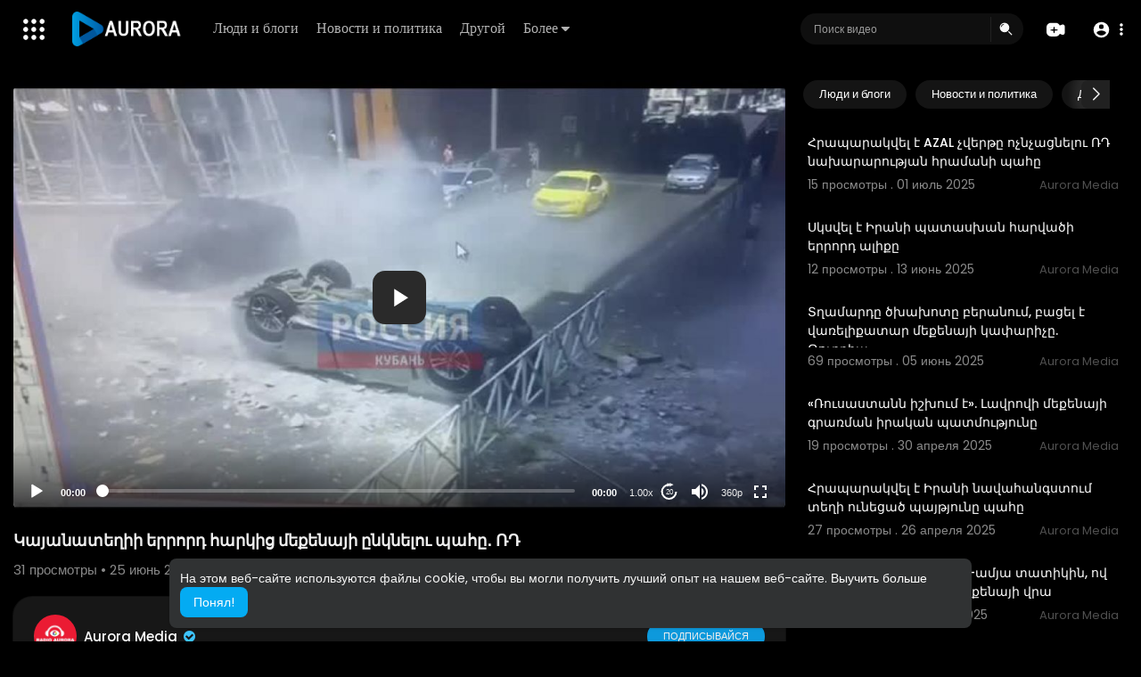

--- FILE ---
content_type: text/html; charset=UTF-8
request_url: https://play.radioaurora.am/watch/FgcHKiNcju8IZ69
body_size: 50169
content:
<!DOCTYPE html>
<html id="html" lang="ru">
   <head>
      <meta charset="UTF-8">
      <title>Կայանատեղիի երրորդ հարկից մեքենայի ընկնելու պահը․ ՌԴ</title>
      <meta name="title" content="Կայանատեղիի երրորդ հարկից մեքենայի ընկնելու պահը․ ՌԴ">
      <meta name="description" content="⁣Կայանատեղիի երրորդ հարկից մեքենայի ընկնելու պահը․ ՌԴ">
      <meta name="keywords" content="Կայանատեղիի երրորդ հարկից մեքենայի ընկնելու պահը․ ՌԴ">
      <meta name="viewport" content="width=device-width, initial-scale=1, maximum-scale=1">
            <meta property="fb:app_id" content="1643990952546825" />
      <meta name="format-detection" content="telephone=no" />
      <meta name="apple-mobile-web-app-capable" content="yes" />
                      <link rel="canonical" href="https://play.radioaurora.am/watch/FgcHKiNcju8IZ69"/>
            <!-- Twitter Card data -->
<meta name="twitter:card" content="summary">
<meta name="twitter:site" content="@publisher_handle">
<meta name="twitter:title" content="Կայանատեղիի երրորդ հարկից մեքենայի ընկնելու պահը․ ՌԴ">
<meta name="twitter:description" content="⁣Կայանատեղիի երրորդ հարկից մեքենայի ընկնելու պահը․ ՌԴ">
<meta name="twitter:creator" content="@author_handle">
<meta name="twitter:image" content="https://play.radioaurora.am/upload/photos/2024/06/c5a06bc6bf6987a444d8f697c3638be06eaf9449g7LdFKgdhTD2SodeqsB1.video_thumb_5368_5.2.jpeg">

<!-- Open Graph data -->
<meta property="og:title" content="Կայանատեղիի երրորդ հարկից մեքենայի ընկնելու պահը․ ՌԴ" />
<meta property="og:type" content="article" />
<meta property="og:url" content="https://play.radioaurora.am/watch/FgcHKiNcju8IZ69" />
<meta property="og:image" content="https://play.radioaurora.am/upload/photos/2024/06/c5a06bc6bf6987a444d8f697c3638be06eaf9449g7LdFKgdhTD2SodeqsB1.video_thumb_5368_5.2.jpeg" />
<meta property="og:description" content="⁣Կայանատեղիի երրորդ հարկից մեքենայի ընկնելու պահը․ ՌԴ" /> 
<meta name="thumbnail" content="https://play.radioaurora.am/upload/photos/2024/06/c5a06bc6bf6987a444d8f697c3638be06eaf9449g7LdFKgdhTD2SodeqsB1.video_thumb_5368_5.2.jpeg" />
<script type="application/ld+json">
{
    "@context": "https://schema.org",
    "@type": "MusicGroup",
    "image": [
        "https://play.radioaurora.am/upload/photos/2024/06/c5a06bc6bf6987a444d8f697c3638be06eaf9449g7LdFKgdhTD2SodeqsB1.video_thumb_5368_5.2.jpeg"
    ],
    "name": "Կայանատեղիի երրորդ հարկից մեքենայի ընկնելու պահը․ ՌԴ",
    "subjectOf": {
        "@type": "VideoObject",
        "description": "⁣Կայանատեղիի երրորդ հարկից մեքենայի ընկնելու պահը․ ՌԴ",
        "duration": "P56Y31DT8M",
        "name": "Կայանատեղիի երրորդ հարկից մեքենայի ընկնելու պահը․ ՌԴ",
        "thumbnailUrl": "https://play.radioaurora.am/upload/photos/2024/06/c5a06bc6bf6987a444d8f697c3638be06eaf9449g7LdFKgdhTD2SodeqsB1.video_thumb_5368_5.2.jpeg",
        "uploadDate": "2024-06-25T14:25:06+00:00"
    }
}
</script>
<link rel="alternate" href="https://play.radioaurora.am?lang=english" hreflang="en" /><link rel="alternate" href="https://play.radioaurora.am?lang=russian" hreflang="ru" /><link rel="alternate" href="https://play.radioaurora.am?lang=hindi" hreflang="hi" /><link rel="alternate" href="https://play.radioaurora.am?lang=chinese" hreflang="zh" /><link rel="alternate" href="https://play.radioaurora.am?lang=urdu" hreflang="ur" /><link rel="alternate" href="https://play.radioaurora.am?lang=indonesian" hreflang="id" /><link rel="alternate" href="https://play.radioaurora.am?lang=croatian" hreflang="sh" /><link rel="alternate" href="https://play.radioaurora.am?lang=hebrew" hreflang="he" /><link rel="alternate" href="https://play.radioaurora.am?lang=bengali" hreflang="bn" /><link rel="alternate" href="https://play.radioaurora.am?lang=japanese" hreflang="ja" /><link rel="alternate" href="https://play.radioaurora.am?lang=portuguese" hreflang="pt" /><link rel="alternate" href="https://play.radioaurora.am?lang=italian" hreflang="it" /><link rel="alternate" href="https://play.radioaurora.am?lang=persian" hreflang="fa" /><link rel="alternate" href="https://play.radioaurora.am?lang=swedish" hreflang="sv" /><link rel="alternate" href="https://play.radioaurora.am?lang=vietnamese" hreflang="vi" /><link rel="alternate" href="https://play.radioaurora.am?lang=danish" hreflang="da" /><link rel="alternate" href="https://play.radioaurora.am?lang=filipino" hreflang="fil" />
      <link rel="shortcut icon" type="image/png" href="https://play.radioaurora.am/themes/default/img/icon.png"/>
      <link rel="stylesheet" href="https://play.radioaurora.am/themes/default/css/jquery-ui.min.css?version=3.0.1">
      <link rel="stylesheet" href="https://play.radioaurora.am/themes/default/css/jquery.tagit.css?version=3.0.1">
      <link rel="stylesheet" href="https://play.radioaurora.am/themes/default/css/font-awesome-4.7.0/css/font-awesome.min.css?version=3.0.1">
      <link rel="stylesheet" href="https://play.radioaurora.am/themes/default/css/twemoji-awesome.css?version=3.0.1">
      <link rel="stylesheet" href="https://play.radioaurora.am/themes/default/css/bootstrap-glyphicons.css?version=3.0.1">
      <link rel="stylesheet" href="https://play.radioaurora.am/themes/default/css/bootstrap.min.css?version=3.0.1">
      <link rel="stylesheet" href="https://play.radioaurora.am/themes/default/js/lib/sweetalert2/dist/sweetalert2.min.css?version=3.0.1">
      <link rel="stylesheet" href="https://play.radioaurora.am/themes/default/js/lib/notifIt/notifIt/css/notifIt.min.css?version=3.0.1">
      <link rel="stylesheet" href="https://play.radioaurora.am/themes/default/css/style.css?version=3.0.1" id="style-css">
            <link rel="stylesheet" href="https://play.radioaurora.am/themes/default/css/night-mode.css?version=3.0.1" class="night-mode-css">
            <link rel="stylesheet" href="https://play.radioaurora.am/themes/default/css/custom.style.css?version=3.0.1">
      <link href="https://play.radioaurora.am/themes/default/css/material.css?version=3.0.1" rel="stylesheet" type="text/css">
      <link href="https://play.radioaurora.am/themes/default/css/roboto.css?version=3.0.1" rel="stylesheet">
      <script src="https://play.radioaurora.am/themes/default/js/jquery-3.min.js?version=3.0.1"></script>
      <script src="https://play.radioaurora.am/themes/default/js/jquery-ui.min.js?version=3.0.1"></script>
      <script type="text/javascript" src="https://play.radioaurora.am/themes/default/js/jquery.form.min.js?version=3.0.1"></script>
      <script type="text/javascript" src="https://play.radioaurora.am/themes/default/js/tag-it.min.js?version=3.0.1"></script>
            <link rel="stylesheet" href="https://play.radioaurora.am/themes/default/player/css/mediaelementplayer.min.css?version=3.0.1" />
      <script src="https://play.radioaurora.am/themes/default/player/js/mediaelement-and-player.min.js?version=3.0.1"></script>
      <script src="https://play.radioaurora.am/themes/default/js/lib/sweetalert2/dist/sweetalert2.js?version=3.0.1"></script>
      <script src="https://play.radioaurora.am/themes/default/js/lib/notifIt/notifIt/js/notifIt.min.js?version=3.0.1"></script>
      <link href="https://play.radioaurora.am/themes/default/css/bootstrap-toggle.min.css?version=3.0.1" rel="stylesheet">
      <link rel="stylesheet" href="https://play.radioaurora.am/themes/default/css/bootstrap-select.min.css?version=3.0.1">
      <script src="https://play.radioaurora.am/themes/default/js/bootstrap-select.min.js?version=3.0.1"></script>
      <link rel="stylesheet" href="https://play.radioaurora.am/themes/default/css/owl.carousel.min.css?version=3.0.1">
      <script src="https://play.radioaurora.am/themes/default/js/owl.carousel.min.js?version=3.0.1"></script>
            <script src="https://play.radioaurora.am/themes/default/player/plugins/speed/speed.min.js?version=3.0.1"></script>
      <link rel="stylesheet" href="https://play.radioaurora.am/themes/default/player/plugins/speed/speed.min.css?version=3.0.1" />
      <script src="https://play.radioaurora.am/themes/default/player/plugins/speed/speed-i18n.js?version=3.0.1"></script>
      <script src="https://play.radioaurora.am/themes/default/player/plugins/jump/jump-forward.min.js?version=3.0.1"></script>
      <link rel="stylesheet" href="https://play.radioaurora.am/themes/default/player/plugins/jump/jump-forward.min.css?version=3.0.1" />
      <script src="https://play.radioaurora.am/themes/default/player/plugins/ads/ads.min.js?version=3.0.1"></script>
      <link rel="stylesheet" href="https://play.radioaurora.am/themes/default/player/plugins/ads/ads.min.css?version=3.0.1" />
      <script src="https://play.radioaurora.am/themes/default/player/plugins/ads/ads-i18n.js?version=3.0.1"></script>
      <script src="https://play.radioaurora.am/themes/default/player/plugins/vast/ads-vast-vpaid.js?version=3.0.1"></script>
      <script src="https://play.radioaurora.am/themes/default/player/plugins/quality/quality.min.js?version=3.0.1"></script>
      <link rel="stylesheet" href="https://play.radioaurora.am/themes/default/player/plugins/quality/quality.min.css?version=3.0.1" />
      <script src="https://play.radioaurora.am/themes/default/js/facebook.min.js?version=3.0.1"></script>
      <script src="https://play.radioaurora.am/themes/default/js/Fingerprintjs2/fingerprint2.js?version=3.0.1"></script>
      <script src="https://play.radioaurora.am/themes/default/js/emoji/emojionearea/dist/emojionearea.js?version=3.0.1"></script>
      <link rel="stylesheet" type="text/css" href="https://play.radioaurora.am/themes/default/js/emoji/emojionearea/dist/emojionearea.min.css?version=3.0.1"/>
      <link rel="stylesheet" href="https://play.radioaurora.am/themes/default/css/bootstrap-colorpicker.min.css?version=3.0.1" />
      <script src="https://play.radioaurora.am/themes/default/js/bootstrap-colorpicker.min.js?version=3.0.1"></script>
      <script src="https://play.radioaurora.am/themes/default/js/v1.js?version=3.0.1"></script>
                  <script src="https://cdnjs.cloudflare.com/ajax/libs/socket.io/2.0.4/socket.io.js?version=3.0.1"></script>
                  <link rel="stylesheet" href="https://play.radioaurora.am/themes/default/css/swiper-bundle.min.css?version=3.0.1" />
      <script src="https://play.radioaurora.am/themes/default/js/swiper-bundle.min.js?version=3.0.1"></script>
      <script src="https://play.radioaurora.am/themes/default/js/plupload.full.min.js?version=3.0.1"></script>
      <script>
         function RunLiveAgora(channelName,DIV_ID,token) {
           var agoraAppId = '';
           var token = token;

           var client = AgoraRTC.createClient({mode: 'live', codec: 'vp8'});
           client.init(agoraAppId, function () {


               client.setClientRole('audience', function() {
             }, function(e) {
             });

             client.join(token, channelName, 0, function(uid) {
             }, function(err) {
             });
             }, function (err) {
             });

             client.on('stream-added', function (evt) {
             var stream = evt.stream;
             var streamId = stream.getId();

             client.subscribe(stream, function (err) {
             });
           });
           client.on('stream-subscribed', function (evt) {
             var video_id = $('#video-id').val();
            if (!video_id) {
               return false;
            }
             $('#'+DIV_ID).html('<div class="wow_liv_counter"><span id="live_word_'+video_id+'">Жить</span> <span id="live_count_'+video_id+'"> 0</span></div><div id="live_post_comments_'+video_id+'" class="wow_liv_comments_feed user-comments"></div>');
             var remoteStream = evt.stream;
             remoteStream.play(DIV_ID);
             $('#player_'+remoteStream.getId()).find('video').css('position', 'relative');
           });
         }
                      var site_url = 'https://play.radioaurora.am';
           function PT_Ajax_Requests_File() {
             return site_url + '/';
           }
           function PT_Page_Loading_File() {
             return site_url + '/page_loading.php';
           }
           function OpenShareWindow(url, windowName) {
              newwindow = window.open(url, windowName, 'height=600,width=800');
              if (window.focus) {
                 newwindow.focus();
              }
              return false;
           }
           function getCookie(name) {
             var value = "; " + document.cookie;
             var parts = value.split("; " + name + "=");
             if (parts.length == 2) return parts.pop().split(";").shift();
           }
      </script>
      <script src="https://play.radioaurora.am/themes/default/js/header.js?version=3.0.1"></script>
            <script src="https://imasdk.googleapis.com/js/sdkloader/ima3.js?version=3.0.1" type="text/javascript"></script>
               </head>
   <script type="text/javascript">
        window.UpdateChatU = 0;
        $(document).on('click', 'a[data-load]', function(event) {
            if ($('#live_post_id').length > 0) {
                    DeleteLive();
                    window.location = $(this).attr('href');
                    return false;
              }
              $('#bar_loading').show();
                event.preventDefault();
                var url = $(this).attr('data-load');
                if ($('video').length > 0) {
                  $('video')[0].pause();
                }
                $.ajax({
                  url: PT_Page_Loading_File()+url,
                  type: 'GET',
                  dataType: 'html'
                })
                .done(function(data_html) {
                  if ($(data_html).filter('#json-data').length > 0) {
                      if (typeof(ads_) != 'undefined') {
                        clearInterval(ads_);
                      }

                      data = JSON.parse($(data_html).filter('#json-data').val());

                      (data.page == 'register' ||
                      data.page == 'login' ||
                      data.page == 'shorts' ||
                      data.page == 'latest' ||
                      data.page == 'top' ||
                      data.page == 'trending' ||
                      data.page == 'stock' ||
                      data.page == 'upload-video' ||
                      data.page == 'import-video' ||
                      data.page == 'messages') ? $('#header_ad_').addClass('hidden') : $('#header_ad_').removeClass('hidden');

                      (data.page == 'home') ? $('#home_menu_').addClass('active') : $('#home_menu_').removeClass('active');
                      (data.page == 'history') ? $('#history_menu_').addClass('active') : $('#history_menu_').removeClass('active');
                      (data.page == 'articles') ? $('#articles_menu_').addClass('active') : $('#articles_menu_').removeClass('active');
                      (data.page == 'latest') ? $('#latest_menu_').addClass('active') : $('#latest_menu_').removeClass('active');
                      (data.page == 'trending') ? $('#trending_menu_').addClass('active') : $('#trending_menu_').removeClass('active');
                      (data.page == 'paid-videos') ? $('#paid_videos_').addClass('active') : $('#paid_videos_').removeClass('active');
                      (data.page == 'top') ? $('#top_menu_').addClass('active') : $('#top_menu_').removeClass('active');
                      (data.page == 'movies') ? $('#movies_menu_').addClass('active') : $('#movies_menu_').removeClass('active');
                      (data.page == 'popular_channels') ? $('#popular_channels_menu_').addClass('active') : $('#popular_channels_menu_').removeClass('active');
                      (data.page == 'stock') ? $('#stock_menu_').addClass('active') : $('#stock_menu_').removeClass('active');
                      (data.page == 'shorts') ? $('#shorts_menu_').addClass('active') : $('#shorts_menu_').removeClass('active');


                      window.history.pushState({state:'new'},'', data.url);
                      $('#container_content').html(data_html);
                      $('meta[name=title]').attr('content', data.title);
                      $('meta[name=description]').attr('content', data.description);
                      $('meta[name=keywords]').attr('content', data.keyword);
                      $('title').text(data.title);
                      var main_container_class = 'main-content ';
                      (data.page != 'login') ? main_container_class += ' container ' : main_container_class += ' welcome-page ';
                      if (data.is_movie == true) {
                        $('.toggle-mode').hide();
                        $('.logo-img img').attr('src', 'https://play.radioaurora.am/themes/default/img/logo-light.png?cache=123');
                        (data.page == 'watch') ? main_container_class += ' movies-container ' : main_container_class += ' ';
                      }
                      else{
                        if ($('#toggle-mode').prop( "checked" ) === true) {
                          $('.logo-img img').attr('src', 'https://play.radioaurora.am/themes/default/img/logo-light.png?cache=123');
                        }
                        else{
                          $('.logo-img img').attr('src', 'https://play.radioaurora.am/themes/default/img/logo.png?cache=123');
                        }
                        $('.toggle-mode').show();
                        (data.page == 'watch') ? main_container_class += ' watch-container ' : main_container_class += ' ';
                      }

                      (data.page == 'movie') ? main_container_class += ' movies-container ' : main_container_class += ' ';
                            (data.page == 'go_pro') ? main_container_class += ' p-relative ' : main_container_class += ' ';
                      (data.page == 'home') ? main_container_class += ' home-container ' : main_container_class += ' ';
                      $('#main-container').attr('class',main_container_class);

                      (data.page == 'watch') ? $('#header_change_2').attr('class','container watch-container') : $('#header_change_2').attr('class','container');
                      (data.page == 'watch') ? $('#header_change_3').attr('class','container watch-container') : $('#header_change_3').attr('class','container');
                    }
                    else{
                      window.location.href = site_url+'/login';
                    }
                })
                .fail(function() {
                  if (typeof(getCookie('user_id')) == 'undefined') {
                    window.location.href = site_url+'/login';
                  }
                  else{
                    window.location.href = site_url+'/404';
                  }
                })
                .always(function() {
                  window.scrollTo(0,0);
                  $('#bar_loading').delay(300).fadeOut(300);
                  $(".video-player").hover(
                      function(e){
                        $('.watermark').css('display', 'block');
                       },
                      function(e){
                        setTimeout(function () {
                          if ($('.video-player:hover').length == 0) {
                            $('.watermark').css('display', 'none');
                          }
                        }, 1000);
                       }
                  );
                });

        });
      function load_more_sub() {
        var id = $('.subscribers_').last().attr('data_subscriber_id');
        var user_id = '{{ME id}}';
        $.post(PT_Ajax_Requests_File()+'aj/user/get_more_subscribers_', {id: id,user_id:user_id}, function(data, textStatus, xhr) {
          if (data.status == 200) {
            if (data.html != '') {
              $('.user_subscribers_').append(data.html);
            }
            else{
              $('#user_subscribers__load').html("<svg xmlns='http://www.w3.org/2000/svg' viewBox='0 0 24 24'><path fill='currentColor' d='M12,2A10,10 0 0,0 2,12A10,10 0 0,0 12,22A10,10 0 0,0 22,12A10,10 0 0,0 12,2M17,13H7V11H17V13Z' /></svg> Нет больше подписок");
            }

          }

        });
      }
   </script>
   <body itemscope itemtype="http://schema.org/Organization" id="pt-body" class=" ">
            <div id="pop_up_18" class="modal matdialog et_plus" data-backdrop="static" data-keyboard="false">
         <div class="modal-dialog">
            <div class="modal-content">
               <div class="modal-body">
                  <svg xmlns="http://www.w3.org/2000/svg" xmlns:xlink="http://www.w3.org/1999/xlink" viewBox="0 0 328.863 328.863" height="120" width="120" xml:space="preserve">
                     <g id="_x34_4-18Plus_movie">
                        <g>
                           <path fill="currentColor" d="M104.032,220.434V131.15H83.392V108.27h49.121v112.164H104.032z"/>
                        </g>
                        <g>
                           <path fill="currentColor" d="M239.552,137.23c0,9.76-5.28,18.4-14.08,23.201c12.319,5.119,20,15.84,20,28.32c0,20.16-17.921,32.961-45.921,32.961 c-28.001,0-45.921-12.641-45.921-32.48c0-12.801,8.32-23.682,21.28-28.801c-9.44-5.281-15.52-14.24-15.52-24 c0-17.922,15.681-29.281,40.001-29.281C224.031,107.15,239.552,118.83,239.552,137.23z M180.51,186.352 c0,9.441,6.721,14.721,19.041,14.721c12.32,0,19.2-5.119,19.2-14.721c0-9.279-6.88-14.561-19.2-14.561 C187.23,171.791,180.51,177.072,180.51,186.352z M183.391,138.83c0,8.002,5.76,12.48,16.16,12.48c10.4,0,16.16-4.479,16.16-12.48 c0-8.318-5.76-12.959-16.16-12.959C189.15,125.871,183.391,130.512,183.391,138.83z"/>
                        </g>
                        <g>
                           <path fill="currentColor" d="M292.864,120.932c4.735,13.975,7.137,28.592,7.137,43.5c0,74.752-60.816,135.568-135.569,135.568 S28.862,239.184,28.862,164.432c0-74.754,60.816-135.568,135.569-135.568c14.91,0,29.527,2.4,43.5,7.137V5.832 C193.817,1.963,179.24,0,164.432,0C73.765,0,0.001,73.764,0.001,164.432s73.764,164.432,164.431,164.432 S328.862,255.1,328.862,164.432c0-14.807-1.962-29.385-5.831-43.5H292.864z"/>
                        </g>
                        <g>
                           <polygon fill="currentColor" points="284.659,44.111 284.659,12.582 261.987,12.582 261.987,44.111 230.647,44.111 230.647,66.781 261.987,66.781 261.987,98.309 284.659,98.309 284.659,66.781 316.186,66.781 316.186,44.111 "/>
                        </g>
                     </g>
                  </svg>
                  <h4>Обратите внимание, что если вам не исполнилось 18 лет, вы не сможете получить доступ к этому сайту.</h4>
                  <p>Вам 18 лет или больше?</p>
               </div>
               <div class="modal-footer">
                  <button class="btn btn-success matbtn" id="pop_up_18_yes">да</button>
                  <button class="btn matbtn" id="pop_up_18_no">нет</button>
               </div>
            </div>
         </div>
      </div>
      <a href="" id="link_redirect_to_page"  data-load=""></a>
      <div id="bar_loading"></div>
            <input type="hidden" class="main_session" value="8129f5699e465fc75eec94a17c21efbfe7618ed0">
            <header>
         <nav class="navbar navbar-findcond navbar-fixed-top header-layout">
	<div class="pt_main_hdr" id="header_change">
		<div class="navbar-header">
							   <div class="yp_slide_menu">
					   <span id="open_slide" title="Расширять" data-toggle="tooltip" data-placement="bottom" onclick="SlideSetCookie('open_slide','yes',1);">
						   <svg xmlns="http://www.w3.org/2000/svg" width="24px" height="24px" viewBox="0 0 276.167 276.167"> <g fill="currentColor"><path d="M33.144,2.471C15.336,2.471,0.85,16.958,0.85,34.765s14.48,32.293,32.294,32.293s32.294-14.486,32.294-32.293 S50.951,2.471,33.144,2.471z"/> <path d="M137.663,2.471c-17.807,0-32.294,14.487-32.294,32.294s14.487,32.293,32.294,32.293c17.808,0,32.297-14.486,32.297-32.293 S155.477,2.471,137.663,2.471z"/> <path d="M243.873,67.059c17.804,0,32.294-14.486,32.294-32.293S261.689,2.471,243.873,2.471s-32.294,14.487-32.294,32.294 S226.068,67.059,243.873,67.059z"/> <path d="M32.3,170.539c17.807,0,32.297-14.483,32.297-32.293c0-17.811-14.49-32.297-32.297-32.297S0,120.436,0,138.246 C0,156.056,14.493,170.539,32.3,170.539z"/> <path d="M136.819,170.539c17.804,0,32.294-14.483,32.294-32.293c0-17.811-14.478-32.297-32.294-32.297 c-17.813,0-32.294,14.486-32.294,32.297C104.525,156.056,119.012,170.539,136.819,170.539z"/> <path d="M243.038,170.539c17.811,0,32.294-14.483,32.294-32.293c0-17.811-14.483-32.297-32.294-32.297 s-32.306,14.486-32.306,32.297C210.732,156.056,225.222,170.539,243.038,170.539z"/> <path d="M33.039,209.108c-17.807,0-32.3,14.483-32.3,32.294c0,17.804,14.493,32.293,32.3,32.293s32.293-14.482,32.293-32.293 S50.846,209.108,33.039,209.108z"/> <path d="M137.564,209.108c-17.808,0-32.3,14.483-32.3,32.294c0,17.804,14.487,32.293,32.3,32.293 c17.804,0,32.293-14.482,32.293-32.293S155.368,209.108,137.564,209.108z"/> <path d="M243.771,209.108c-17.804,0-32.294,14.483-32.294,32.294c0,17.804,14.49,32.293,32.294,32.293 c17.811,0,32.294-14.482,32.294-32.293S261.575,209.108,243.771,209.108z"/> </g></svg>
					   </span>

				   </div>
				   <div class="mobile">
				   	<a class="navbar-brand logo-img" href="https://play.radioaurora.am/" itemprop="url">
															<img itemprop="logo" src="https://play.radioaurora.am/themes/default/img/logo-light.png?cache=123" alt="AVS">
													</a>
				   </div>
			   						
						<ul class="nav navbar-nav sec_lay_hdr custom_text_link">

									<li class="pt_hide-from-mobile">
						<a href="https://play.radioaurora.am/videos/category/8" data-load="?link1=videos&page=category&id=8">
							Люди и блоги					    </a>
					</li>
									<li class="pt_hide-from-mobile">
						<a href="https://play.radioaurora.am/videos/category/11" data-load="?link1=videos&page=category&id=11">
							Новости и политика					    </a>
					</li>
									<li class="pt_hide-from-mobile">
						<a href="https://play.radioaurora.am/videos/category/other" data-load="?link1=videos&page=category&id=other">
							Другой					    </a>
					</li>
				
				<li class="dropdown profile-nav pt_hide-from-mobile">
					<a href="javascript:void(0);" class="dropdown-toggle flex_home_arrow" data-toggle="dropdown" aria-expanded="false">
						Более
						<svg width="10" height="6" viewBox="0 0 10 6" fill="none" xmlns="http://www.w3.org/2000/svg">
								<path d="M9.27957 0.904663H1.38557C1.24344 0.904743 1.10453 0.947003 0.986437 1.02609C0.868345 1.10518 0.776382 1.21754 0.722196 1.34893C0.66801 1.48033 0.65404 1.62485 0.682055 1.76419C0.71007 1.90353 0.77881 2.03142 0.879567 2.13166L4.33257 5.58466C4.59882 5.8506 4.95975 5.99998 5.33607 5.99998C5.71238 5.99998 6.07331 5.8506 6.33957 5.58466L7.65257 4.27166L9.79257 2.13166C9.89229 2.03044 9.95987 1.90202 9.98684 1.76251C10.0138 1.623 9.99896 1.47864 9.94415 1.34755C9.88934 1.21645 9.79702 1.10448 9.67878 1.02568C9.56054 0.946888 9.42166 0.904785 9.27957 0.904663Z" fill="currentColor"/>
							</svg>
				    </a>
				    <ul class="dropdown-menu ani-acc-menu custom_menu_login_usss">
				    						</ul>
				</li>


				
				
				
				
															</ul>
						
			<form class="navbar-form navbar-left search-header" role="search" action="https://play.radioaurora.am/search" method="GET">
                <div class="form-group">
                    <input type="text" class="form-control" id="search-bar" name="keyword" placeholder="Поиск видео" autocomplete="off" value=""> 
                                        <span class="search_line">
                    </span>
					<svg  class="feather feather-search" onclick="javascript:$('.search-header input').focus();" xmlns="http://www.w3.org/2000/svg" width="24" height="24" viewBox="0 0 24 24">
					  <g id="Group_304" data-name="Group 304" transform="translate(941 2420)">
					    <g id="Search_1" data-name="Search 1" transform="translate(-939.756 -2417.756)">
					      <path id="Path_57" data-name="Path 57" d="M2,7.752A6.752,6.752,0,1,1,8.752,14.5,6.752,6.752,0,0,1,2,7.752ZM7.971,3.209a.563.563,0,0,1-.468.644A3.189,3.189,0,0,0,4.853,6.5a.563.563,0,0,1-1.112-.176A4.314,4.314,0,0,1,7.327,2.741.563.563,0,0,1,7.971,3.209Z" fill="currentColor" fill-rule="evenodd"/>
					      <path id="Path_58" data-name="Path 58" d="M18.47,17.47a.75.75,0,0,1,1.061,0l4,4A.75.75,0,1,1,22.47,22.53l-4-4A.75.75,0,0,1,18.47,17.47Z" transform="translate(-4.238 -4.238)" fill="currentColor"/>
					    </g>
					    <rect id="Rectangle_321" data-name="Rectangle 321" width="24" height="24" transform="translate(-941 -2420)" fill="none"/>
					  </g>
					</svg>
                </div>
                <div class="search-dropdown hidden"></div>
            </form>
			<!--<ul class="nav navbar-nav">
				<li class="dropdown hide-from-mobile" id="category_menu_">
				   <a href="#" class="dropdown-toggle" data-toggle="dropdown" role="button" aria-expanded="false">категории <span class="caret"></span></a>
				   <ul class="dropdown-menu categories-drop-down" role="menu">
				    					    <li class="hide-from-mobile">
						   <a class="category" href="https://play.radioaurora.am/videos/category/8" data-load="?link1=videos&page=category&id=8">Люди и блоги</a>
						</li>
										    <li class="hide-from-mobile">
						   <a class="category" href="https://play.radioaurora.am/videos/category/11" data-load="?link1=videos&page=category&id=11">Новости и политика</a>
						</li>
										    <li class="hide-from-mobile">
						   <a class="category" href="https://play.radioaurora.am/videos/category/other" data-load="?link1=videos&page=category&id=other">Другой</a>
						</li>
									   </ul>
				</li>
			</ul>-->
		</div>
		<ul class="nav navbar-nav navbar-right">
			<li class="dropdown profile-nav hide_upload_mobi_link">
			<a href="javascript:void(0);" class="dropdown-toggle hdr_hover_btn" data-toggle="dropdown">
				<svg xmlns="http://www.w3.org/2000/svg" width="24" height="24" viewBox="0 0 24 24">
						  <g id="Group_305" data-name="Group 305" transform="translate(1264 2420)">
						    <g id="Group_276" data-name="Group 276">
						      <g id="Group_263" data-name="Group 263" transform="translate(-1264 -2417)">
						        <path id="Path_61" data-name="Path 61" d="M3.82,3.68l6,1-.5.5-.5,1.5h-5Z" fill="currentColor"/>
						        <path id="Path_62" data-name="Path 62" d="M8.716,0h.067c1.372,0,2.447,0,3.312.071A5.918,5.918,0,0,1,14.36.627,5.75,5.75,0,0,1,16.873,3.14q.075.147.138.3a23.41,23.41,0,0,1,2.9-1.134,2.771,2.771,0,0,1,2.347.2,2.771,2.771,0,0,1,1.123,2.07A24.431,24.431,0,0,1,23.5,7.8V9.7a24.43,24.43,0,0,1-.121,3.224,2.771,2.771,0,0,1-1.123,2.07,2.771,2.771,0,0,1-2.347.2,23.414,23.414,0,0,1-2.9-1.134q-.063.152-.138.3a5.75,5.75,0,0,1-2.513,2.513,5.918,5.918,0,0,1-2.265.556c-.864.071-1.94.071-3.311.071H8.716c-1.372,0-2.447,0-3.311-.071a5.919,5.919,0,0,1-2.265-.556A5.75,5.75,0,0,1,.627,14.36,5.918,5.918,0,0,1,.071,12.1C0,11.231,0,10.155,0,8.784V8.716C0,7.345,0,6.269.071,5.4A5.918,5.918,0,0,1,.627,3.14,5.75,5.75,0,0,1,3.14.627,5.918,5.918,0,0,1,5.4.071C6.269,0,7.345,0,8.716,0ZM4,5.75A.75.75,0,0,1,4.75,5h4a.748.748,0,0,1,.526.215.745.745,0,0,1,.514-.167.527.527,0,0,1,.459.333,2.28,2.28,0,0,1,.243.684q.027.225.036.423t.027.369q.018.18.018.342t.018.306a1.9,1.9,0,0,0,.108.7.347.347,0,0,0,.324.207q.162.018.486.036t.7.027q.378.018.729.045t.558.054a1.881,1.881,0,0,1,.684.234.458.458,0,0,1-.063.828,2.532,2.532,0,0,1-.783.189q-.36.045-.792.072t-.819.027q-.387.009-.639.018a.455.455,0,0,0-.387.2,1.33,1.33,0,0,0-.153.684q0,.117-.009.252t-.027.27q-.009.135-.027.27l-.018.27a2.94,2.94,0,0,1-.252.972.577.577,0,0,1-.54.387.507.507,0,0,1-.486-.4,5.814,5.814,0,0,1-.225-1.017q-.009-.153-.018-.279t-.018-.261q-.009-.126-.018-.234t-.018-.2a1.565,1.565,0,0,0-.144-.54.47.47,0,0,0-.252-.252A1.079,1.079,0,0,0,8.062,10H7.108q-.306,0-.6-.009t-.477-.027a2.24,2.24,0,0,1-.765-.207.531.531,0,0,1-.288-.495.452.452,0,0,1,.18-.369,1.33,1.33,0,0,1,.54-.234,4.107,4.107,0,0,1,.837-.09l.747-.036q.387-.027.693-.054t.468-.063a.426.426,0,0,0,.27-.189,1.443,1.443,0,0,0,.117-.576l.018-.27q.009-.144.018-.306t.018-.342q.006-.119.016-.245A.754.754,0,0,1,8.75,6.5h-4A.75.75,0,0,1,4,5.75Z" fill="currentColor" fill-rule="evenodd"/>
						      </g>
						      <rect id="Rectangle_311" data-name="Rectangle 311" width="24" height="24" transform="translate(-1264 -2420)" fill="none"/>
						    </g>
						  </g>
						</svg>
			</a>
			<ul class="dropdown-menu pt-create-menu ani-acc-menu custom_menu_login_usss">
									 
						<li class="hide_up_imp">
							<a href="https://play.radioaurora.am/upload-video" data-load="?link1=upload-video" class="uploadd">
								<svg xmlns="http://www.w3.org/2000/svg" width="24" height="24" viewBox="0 0 24 24"><path fill-rule="evenodd" clip-rule="evenodd" d="M7 10.25L6.96421 10.25C6.05997 10.25 5.33069 10.25 4.7424 10.3033C4.13605 10.3583 3.60625 10.4746 3.125 10.7524C2.55493 11.0815 2.08154 11.5549 1.7524 12.125C1.47455 12.6063 1.35826 13.1361 1.3033 13.7424C1.24998 14.3307 1.24999 15.06 1.25 15.9642L1.25 15.9642L1.25 16L1.25 16.0358L1.25 16.0358C1.24999 16.94 1.24998 17.6693 1.3033 18.2576C1.35826 18.8639 1.47455 19.3937 1.7524 19.875C2.08154 20.4451 2.55493 20.9185 3.125 21.2476C3.60625 21.5254 4.13605 21.6417 4.7424 21.6967C5.33067 21.75 6.05992 21.75 6.96412 21.75L6.96418 21.75L7 21.75L17 21.75L17.0357 21.75C17.94 21.75 18.6693 21.75 19.2576 21.6967C19.8639 21.6417 20.3937 21.5254 20.875 21.2476C21.4451 20.9185 21.9185 20.4451 22.2476 19.875C22.5254 19.3937 22.6417 18.8639 22.6967 18.2576C22.75 17.6693 22.75 16.94 22.75 16.0358L22.75 16L22.75 15.9642C22.75 15.06 22.75 14.3307 22.6967 13.7424C22.6417 13.1361 22.5254 12.6063 22.2476 12.125C21.9185 11.5549 21.4451 11.0815 20.875 10.7524C20.3937 10.4746 19.8639 10.3583 19.2576 10.3033C18.6693 10.25 17.94 10.25 17.0358 10.25L17 10.25L16 10.25C15.5858 10.25 15.25 10.5858 15.25 11C15.25 11.4142 15.5858 11.75 16 11.75L17 11.75C17.9484 11.75 18.6096 11.7507 19.1222 11.7972C19.6245 11.8427 19.9101 11.9274 20.125 12.0514C20.467 12.2489 20.7511 12.533 20.9486 12.875C21.0726 13.0899 21.1573 13.3755 21.2028 13.8778C21.2493 14.3904 21.25 15.0516 21.25 16C21.25 16.9484 21.2493 17.6096 21.2028 18.1222C21.1573 18.6245 21.0726 18.9101 20.9486 19.125C20.7511 19.467 20.467 19.7511 20.125 19.9486C19.9101 20.0726 19.6245 20.1573 19.1222 20.2028C18.6096 20.2493 17.9484 20.25 17 20.25L7 20.25C6.05158 20.25 5.39041 20.2493 4.87779 20.2028C4.37549 20.1573 4.0899 20.0726 3.875 19.9486C3.53296 19.7511 3.24892 19.467 3.05144 19.125C2.92737 18.9101 2.8427 18.6245 2.79718 18.1222C2.75072 17.6096 2.75 16.9484 2.75 16C2.75 15.0516 2.75072 14.3904 2.79718 13.8778C2.84271 13.3755 2.92737 13.0899 3.05144 12.875C3.24892 12.533 3.53296 12.2489 3.875 12.0514C4.0899 11.9274 4.37549 11.8427 4.87779 11.7972C5.39041 11.7507 6.05158 11.75 7 11.75L8 11.75C8.41421 11.75 8.75 11.4142 8.75 11C8.75 10.5858 8.41421 10.25 8 10.25L7 10.25ZM16.5303 6.46967L12.5303 2.46967C12.2374 2.17678 11.7626 2.17678 11.4697 2.46967L7.46967 6.46967C7.17678 6.76256 7.17678 7.23744 7.46967 7.53033C7.76256 7.82322 8.23744 7.82322 8.53033 7.53033L11.25 4.81066L11.25 16C11.25 16.4142 11.5858 16.75 12 16.75C12.4142 16.75 12.75 16.4142 12.75 16L12.75 4.81066L15.4697 7.53033C15.7626 7.82322 16.2374 7.82322 16.5303 7.53033C16.8232 7.23744 16.8232 6.76256 16.5303 6.46967Z" fill="currentColor"/></svg> Загрузить
							</a>
						</li>
																						</ul>
		</li>
			
			<li class="show-in-mobile pull-left top-header">
				<a href="#" class="search-icon hdr_hover_btn">
					<svg xmlns="http://www.w3.org/2000/svg" width="24" height="24" viewBox="0 0 24 24">
					  <g id="Group_304" data-name="Group 304" transform="translate(941 2420)">
					    <g id="Search_1" data-name="Search 1" transform="translate(-939.756 -2417.756)">
					      <path id="Path_57" data-name="Path 57" d="M2,7.752A6.752,6.752,0,1,1,8.752,14.5,6.752,6.752,0,0,1,2,7.752ZM7.971,3.209a.563.563,0,0,1-.468.644A3.189,3.189,0,0,0,4.853,6.5a.563.563,0,0,1-1.112-.176A4.314,4.314,0,0,1,7.327,2.741.563.563,0,0,1,7.971,3.209Z" fill="currentColor" fill-rule="evenodd"></path>
					      <path id="Path_58" data-name="Path 58" d="M18.47,17.47a.75.75,0,0,1,1.061,0l4,4A.75.75,0,1,1,22.47,22.53l-4-4A.75.75,0,0,1,18.47,17.47Z" transform="translate(-4.238 -4.238)" fill="currentColor"></path>
					    </g>
					    <rect id="Rectangle_321" data-name="Rectangle 321" width="24" height="24" transform="translate(-941 -2420)" fill="none"></rect>
					  </g>
					</svg>
				</a>
			</li>
						<li class="dropdown hide-from-mobile top-header non-logged profile-nav">
	<a href="#" class="dropdown-toggle" data-toggle="dropdown" role="button" aria-expanded="false">
		<!-- <img src="https://play.radioaurora.am/themes/default/img/oval.png"> -->
		<svg xmlns="http://www.w3.org/2000/svg" width="24" height="24" viewBox="0 0 24 24"><path fill="currentColor" d="M12,19.2C9.5,19.2 7.29,17.92 6,16C6.03,14 10,12.9 12,12.9C14,12.9 17.97,14 18,16C16.71,17.92 14.5,19.2 12,19.2M12,5A3,3 0 0,1 15,8A3,3 0 0,1 12,11A3,3 0 0,1 9,8A3,3 0 0,1 12,5M12,2A10,10 0 0,0 2,12A10,10 0 0,0 12,22A10,10 0 0,0 22,12C22,6.47 17.5,2 12,2Z" /></svg> 
			<!-- <span class="caret"></span> -->
			<span class="desktop hide_iam_from_mobile">
				<svg width="4" height="14" viewBox="0 0 4 14" fill="none" xmlns="http://www.w3.org/2000/svg">
					<path d="M1.92603 10.25C2.86353 10.25 3.67603 11.0625 3.67603 12C3.67603 12.9688 2.86353 13.75 1.92603 13.75C0.957275 13.75 0.176025 12.9688 0.176025 12C0.176025 11.0625 0.957275 10.25 1.92603 10.25ZM1.92603 5.25C2.86353 5.25 3.67603 6.0625 3.67603 7C3.67603 7.96875 2.86353 8.75 1.92603 8.75C0.957275 8.75 0.176025 7.96875 0.176025 7C0.176025 6.0625 0.957275 5.25 1.92603 5.25ZM1.92603 3.75C0.957275 3.75 0.176025 2.96875 0.176025 2C0.176025 1.0625 0.957275 0.25 1.92603 0.25C2.86353 0.25 3.67603 1.0625 3.67603 2C3.67603 2.96875 2.86353 3.75 1.92603 3.75Z" fill="currentColor"/>
				</svg>
		</span>
		</a>
	</a>
	<ul class="dropdown-menu ani-acc-menu custom_menu_login_usss" role="menu">
		<li><a href="https://play.radioaurora.am/login">Авторизоваться</a></li>
							<li class="divider"></li>
			<li class="hid_svg">
				<a href="javascript:;">
				<div class="custom_toggler_mode">
					Режим

					<label class="switch active">
				      <input type="checkbox" checked id="toggle-mode">
				      <span class="slider round"></span>
				    </label>
				</div>
				</a>
		</li> 
		   </ul>
</li>

<script type="text/javascript">
	$(function(){
	   $('.switch input').on("click",function(){
	      $(this).parent().toggleClass('active');
	   });
	});
</script>
		</ul>
	</div>
</nav>

<nav class="navbar navbar-findcond navbar-fixed-top header-layout hidden search-bar">
	<div class="navbar-header">
		<form class="search-header-mobile" role="search" action="https://play.radioaurora.am/search" method="GET">
			<div class="form-group">
				<input type="text" class="form-control" id="search-bar-mobile" name="keyword" placeholder="Поиск видео" autocomplete="off" value=""> 
			</div>
			<div class="search-dropdown hidden"></div>
		</form>
	</div>
</nav>


<script>
$('.search-icon').on('click', function(event) {
	event.preventDefault();
	$('.search-bar').toggleClass('hidden');
});

$('#open_slide').on('click', function(event) {
	event.preventDefault();
	$('body').toggleClass('side_open');
});

current_width = $(window).width();
if(current_width <= 1300) {
    $('#open_slide').on('click', function(event) {
		$('body').addClass('mobi_side_open');
	});
}

$('#search-bar').keyup(function(event) {
	var search_value = $(this).val();
	var search_dropdown = $('.search-dropdown');
	if (search_value == '') {
		search_dropdown.addClass('hidden');
		search_dropdown.empty();
		return false;
	} else {
		search_dropdown.removeClass('hidden');
	}
    $.post('https://play.radioaurora.am/aj/search', {search_value: search_value}, function(data, textStatus, xhr) {
    	if (data.status == 200) {
    		search_dropdown.html(data.html);
    	} else {
	       search_dropdown.addClass('hidden');
		   search_dropdown.empty();
		   return false;
    	}
    });
});

jQuery(document).click(function(event){
    if (!(jQuery(event.target).closest(".search-dropdown").length)) {
        jQuery('.search-dropdown').addClass('hidden');
    }
});
</script>
         <div class="clear"></div>
      </header>
            <div class="yp_side_menu has_side_menu">
      <div id="main-container" class="container watch-container    main-content" >
                  <div class="ads-placment" id="header_ad_"></div>
            <div class="announcement-renderer">
         
      </div>
      
      <div id="" class=" new_left_right">
                    <div class="left_menu desktop">
                <div class="top_logo hide_iam_from_mobile">
                    <a class="navbar-brand logo-img" href="https://play.radioaurora.am/" itemprop="url">
                                                    <img itemprop="logo" src="https://play.radioaurora.am/themes/default/img/logo-light.png?cache=123" alt="AVS">
                                            </a>
                </div>

                                                          <div class="yp_side_drawer">
                         <span class="open_side_menu_head">
                            <span onclick="javascript:$('body').removeClass('side_open');$('body').removeClass('mobi_side_open');">
                               <svg height="24" viewBox="0 0 24 24" width="24" xmlns="http://www.w3.org/2000/svg">
                                  <path fill="currentColor" d="M19,6.41L17.59,5L12,10.59L6.41,5L5,6.41L10.59,12L5,17.59L6.41,19L12,13.41L17.59,19L19,17.59L13.41,12L19,6.41Z" />
                               </svg>
                            </span>
                         </span>

                         <ul class="sections pt-200">
                            <div class="menu_static_text top_static">
                                MENU
                            </div>
                            <li class="" id="home_menu_">
                               <a href="https://play.radioaurora.am/" data-load="?link1=home">

                                    <svg id="Group_279" data-name="Group 279" xmlns="http://www.w3.org/2000/svg" width="24" height="24" viewBox="0 0 24 24">
                                      <path id="Home_1" data-name="Home 1" d="M4.783,2.966C7.45,1.028,8.784.059,10.307,0q.183-.007.367,0C12.2.059,13.529,1.028,16.2,2.966s4,2.906,4.524,4.337q.063.172.113.349c.417,1.466-.092,3.033-1.111,6.168L18,19.116a2.043,2.043,0,0,1-3.985-.631V15.736A1.917,1.917,0,0,0,12.1,13.82H8.88a1.917,1.917,0,0,0-1.917,1.917v2.749a2.043,2.043,0,0,1-3.985.631l-1.721-5.3C.238,10.685-.271,9.117.146,7.652Q.2,7.475.259,7.3C.783,5.872,2.117,4.9,4.783,2.966Z" transform="translate(2 2)" fill="currentColor"/>
                                      <rect id="Rectangle_312" data-name="Rectangle 312" width="24" height="24" fill="none"/>
                                    </svg>
                                  <span>Главная</span>
                               </a>
                            </li>
                                                                                                             </ul>

                        <div class="menu_static_text" style="margin-top: 20px;">
                            MORE VIDEOS
                        </div>

                         <ul class="sections">
                            <li class="hide-from-mobile " id="latest_menu_">
                               <a href="https://play.radioaurora.am/videos/latest" data-load="?link1=videos&page=latest">
                                    <svg xmlns="http://www.w3.org/2000/svg" width="24" height="24" viewBox="0 0 24 24">
                                      <g id="Group_282" data-name="Group 282" transform="translate(879 2420)">
                                        <g id="Video_1" data-name="Video 1" transform="translate(-879.25 -2420.25)">
                                          <path id="Path_59" data-name="Path 59" d="M7.733,8.752a1.315,1.315,0,0,1,.651.2c.4.2.906.507,1.644.962s1.246.768,1.6,1.038a1.479,1.479,0,0,1,.516.535,1.332,1.332,0,0,1,0,1.019,1.479,1.479,0,0,1-.516.535c-.358.27-.866.583-1.6,1.038s-1.247.766-1.644.962a1.315,1.315,0,0,1-.651.2,1.072,1.072,0,0,1-.762-.476,1.653,1.653,0,0,1-.18-.763c-.041-.471-.041-1.1-.041-2.009s0-1.538.041-2.009a1.653,1.653,0,0,1,.18-.763A1.072,1.072,0,0,1,7.733,8.752Z" fill="currentColor"/>
                                          <path id="Path_60" data-name="Path 60" d="M9.034,3.25H8.966c-1.372,0-2.447,0-3.312.071a5.918,5.918,0,0,0-2.265.556A5.75,5.75,0,0,0,.877,6.39,5.918,5.918,0,0,0,.321,8.655C.25,9.519.25,10.595.25,11.966v.067c0,1.372,0,2.447.071,3.312A5.918,5.918,0,0,0,.877,17.61,5.75,5.75,0,0,0,3.39,20.123a5.919,5.919,0,0,0,2.265.556c.864.071,1.94.071,3.311.071h.068c1.372,0,2.447,0,3.312-.071a5.918,5.918,0,0,0,2.265-.556,5.75,5.75,0,0,0,2.513-2.513q.075-.147.138-.3a23.414,23.414,0,0,0,2.9,1.134,2.771,2.771,0,0,0,2.347-.2,2.771,2.771,0,0,0,1.123-2.07,24.43,24.43,0,0,0,.121-3.224v-1.9a24.43,24.43,0,0,0-.121-3.224,2.771,2.771,0,0,0-1.123-2.07,2.771,2.771,0,0,0-2.347-.2,23.41,23.41,0,0,0-2.9,1.134q-.063-.152-.138-.3A5.75,5.75,0,0,0,14.61,3.877a5.918,5.918,0,0,0-2.265-.556C11.481,3.25,10.405,3.25,9.034,3.25Zm1.747,5.37c-.7-.429-1.266-.779-1.735-1.01a2.688,2.688,0,0,0-1.479-.349A2.572,2.572,0,0,0,5.732,8.383,3.032,3.032,0,0,0,5.3,9.862c-.047.543-.047,1.24-.047,2.1v.072c0,.862,0,1.559.047,2.1a3.031,3.031,0,0,0,.435,1.479,2.572,2.572,0,0,0,1.834,1.122,2.688,2.688,0,0,0,1.479-.349c.469-.231,1.038-.581,1.735-1.01l.066-.041c.7-.429,1.267-.78,1.688-1.1a2.883,2.883,0,0,0,1-1.155,2.832,2.832,0,0,0,0-2.175,2.883,2.883,0,0,0-1-1.155c-.421-.317-.99-.668-1.688-1.1Z" fill="currentColor" fill-rule="evenodd"/>
                                        </g>
                                        <rect id="Rectangle_323" data-name="Rectangle 323" width="24" height="24" transform="translate(-879 -2420)" fill="none"/>
                                      </g>
                                    </svg>

                                  <span>Последние видео</span>
                               </a>
                            </li>
                            <li class="" id="trending_menu_">
                               <a href="https://play.radioaurora.am/videos/trending" data-load="?link1=videos&page=trending">

                                    <svg xmlns="http://www.w3.org/2000/svg" width="24" height="24" viewBox="0 0 24 24">
                                      <g id="Group_283" data-name="Group 283" transform="translate(1192 2420)">
                                        <g id="Activity_2" data-name="Activity 2" transform="translate(-1193.25 -2420)">
                                          <path id="Path_42" data-name="Path 42" d="M20,7a3,3,0,0,1-2.608-4.484c-.293-.061-.6-.107-.929-.142-1.142-.124-2.582-.124-4.418-.124h-.09c-1.837,0-3.276,0-4.418.124a5.823,5.823,0,0,0-2.916.974A5.75,5.75,0,0,0,3.348,4.62a5.823,5.823,0,0,0-.974,2.916c-.124,1.142-.124,2.582-.124,4.418v.09c0,1.837,0,3.276.124,4.418a5.824,5.824,0,0,0,.974,2.916A5.749,5.749,0,0,0,4.62,20.652a5.823,5.823,0,0,0,2.916.975c1.142.124,2.582.124,4.418.124h.091c1.837,0,3.276,0,4.418-.124a5.823,5.823,0,0,0,2.916-.975,5.749,5.749,0,0,0,1.272-1.272,5.823,5.823,0,0,0,.975-2.916c.124-1.142.124-2.582.124-4.418v-.091c0-1.837,0-3.276-.124-4.418-.035-.326-.081-.635-.142-.929A2.986,2.986,0,0,1,20,7ZM17.33,8.469a.75.75,0,0,1,.343,1l-1.46,2.977a2.691,2.691,0,0,1-4.907-.166,1.191,1.191,0,0,0-2.172-.074l-1.46,2.977a.75.75,0,1,1-1.347-.661l1.46-2.977a2.691,2.691,0,0,1,4.907.166,1.191,1.191,0,0,0,2.172.074l1.46-2.977A.75.75,0,0,1,17.33,8.469Z" fill="currentColor" fill-rule="evenodd"/>
                                          <path id="Path_43" data-name="Path 43" d="M18,4a2,2,0,1,0,2-2A2,2,0,0,0,18,4Z" fill="currentColor"/>
                                        </g>
                                        <rect id="Rectangle_313" data-name="Rectangle 313" width="24" height="24" transform="translate(-1192 -2420)" fill="none"/>
                                      </g>
                                    </svg>

                                  
                                  <span>Trending</span>
                               </a>
                            </li>
                            <li class="hide-from-mobile " id="top_menu_">
                               <a href="https://play.radioaurora.am/videos/top" data-load="?link1=videos&page=top">

                                <svg xmlns="http://www.w3.org/2000/svg" width="24" height="24" viewBox="0 0 24 24">
                                  <g id="Group_284" data-name="Group 284" transform="translate(972 2420)">
                                    <g id="Group_266" data-name="Group 266">
                                      <g id="Play_Octagon" data-name="Play Octagon" transform="translate(-971.724 -2420.023)">
                                        <path id="Path_55" data-name="Path 55" d="M10.733,8.752a1.315,1.315,0,0,1,.651.2c.4.2.906.507,1.644.962s1.246.768,1.6,1.038a1.479,1.479,0,0,1,.516.535,1.332,1.332,0,0,1,0,1.019,1.478,1.478,0,0,1-.516.535c-.358.27-.866.583-1.6,1.038s-1.247.766-1.644.962a1.316,1.316,0,0,1-.651.2,1.072,1.072,0,0,1-.762-.476,1.652,1.652,0,0,1-.18-.763c-.041-.471-.041-1.1-.041-2.009s0-1.538.041-2.009a1.653,1.653,0,0,1,.18-.763A1.073,1.073,0,0,1,10.733,8.752Z" fill="currentColor"/>
                                        <path id="Path_56" data-name="Path 56" d="M11.715,1.031q.285-.014.57,0a5.705,5.705,0,0,1,2.161.6c.733.34,1.584.832,2.661,1.454l.061.035C18.246,3.74,19.1,4.232,19.758,4.7a5.706,5.706,0,0,1,1.6,1.572q.155.24.285.494A5.706,5.706,0,0,1,22.2,8.933c.072.8.072,1.788.072,3.032v.07c0,1.244,0,2.227-.072,3.032a5.706,5.706,0,0,1-.562,2.171q-.13.254-.285.494a5.706,5.706,0,0,1-1.6,1.572c-.661.465-1.512.956-2.589,1.578l-.061.035c-1.077.622-1.929,1.113-2.661,1.453a5.707,5.707,0,0,1-2.161.6q-.285.014-.57,0a5.707,5.707,0,0,1-2.161-.6c-.733-.34-1.584-.832-2.661-1.453l-.061-.035C5.754,20.26,4.9,19.768,4.242,19.3a5.706,5.706,0,0,1-1.6-1.572q-.155-.24-.285-.494A5.706,5.706,0,0,1,1.8,15.067c-.072-.8-.072-1.788-.072-3.031v-.071c0-1.244,0-2.227.072-3.032a5.706,5.706,0,0,1,.562-2.171q.13-.254.285-.494A5.706,5.706,0,0,1,4.242,4.7C4.9,4.232,5.754,3.74,6.831,3.118l.061-.035c1.077-.622,1.929-1.113,2.661-1.454A5.706,5.706,0,0,1,11.715,1.031ZM13.781,8.62c-.7-.429-1.266-.779-1.735-1.01a2.689,2.689,0,0,0-1.479-.349A2.572,2.572,0,0,0,8.732,8.383,3.032,3.032,0,0,0,8.3,9.862c-.047.543-.047,1.239-.047,2.1v.072c0,.862,0,1.559.047,2.1a3.032,3.032,0,0,0,.435,1.479,2.572,2.572,0,0,0,1.834,1.122,2.689,2.689,0,0,0,1.479-.349c.469-.231,1.038-.581,1.735-1.01l.066-.041c.7-.429,1.267-.78,1.688-1.1a2.883,2.883,0,0,0,1-1.155,2.832,2.832,0,0,0,0-2.175,2.884,2.884,0,0,0-1-1.155c-.421-.317-.99-.668-1.688-1.1Z" fill="currentColor" fill-rule="evenodd"/>
                                      </g>
                                      <rect id="Rectangle_320" data-name="Rectangle 320" width="24" height="24" transform="translate(-972 -2420)" fill="none"/>
                                    </g>
                                  </g>
                                </svg>

                                  <span>Лучшие видеоролики</span>
                               </a>
                            </li>
                                                                                    <li class="hide-from-mobile " id="stock_menu_">
                               <a href="https://play.radioaurora.am/videos/stock" data-load="?link1=videos&page=stock">

                                    <svg xmlns="http://www.w3.org/2000/svg" width="24" height="24" viewBox="0 0 24 24">
                                      <g id="Group_289" data-name="Group 289" transform="translate(847 2420)">
                                        <path id="Video_2" data-name="Video 2" d="M9.034,3.25H8.966c-1.372,0-2.447,0-3.312.071a5.918,5.918,0,0,0-2.265.556A5.75,5.75,0,0,0,.877,6.39,5.918,5.918,0,0,0,.321,8.655C.25,9.519.25,10.595.25,11.966v.067c0,1.372,0,2.447.071,3.312A5.918,5.918,0,0,0,.877,17.61,5.75,5.75,0,0,0,3.39,20.123a5.919,5.919,0,0,0,2.265.556c.864.071,1.94.071,3.311.071h.068c1.372,0,2.447,0,3.312-.071a5.918,5.918,0,0,0,2.265-.556,5.75,5.75,0,0,0,2.513-2.513q.075-.147.138-.3a23.414,23.414,0,0,0,2.9,1.134,2.771,2.771,0,0,0,2.347-.2,2.771,2.771,0,0,0,1.123-2.07,24.43,24.43,0,0,0,.121-3.224v-1.9a24.43,24.43,0,0,0-.121-3.224,2.771,2.771,0,0,0-1.123-2.07,2.771,2.771,0,0,0-2.347-.2,23.41,23.41,0,0,0-2.9,1.134q-.063-.152-.138-.3A5.75,5.75,0,0,0,14.61,3.877a5.918,5.918,0,0,0-2.265-.556C11.481,3.25,10.405,3.25,9.034,3.25ZM5,8.25a.75.75,0,0,0,0,1.5H9a.75.75,0,0,0,0-1.5Z" transform="translate(-847.25 -2420.25)" fill="currentColor" fill-rule="evenodd"/>
                                        <rect id="Rectangle_324" data-name="Rectangle 324" width="24" height="24" transform="translate(-847 -2420)" fill="none"/>
                                      </g>
                                    </svg>

                                
                                  <span>Сток видео</span>
                               </a>
                            </li>
                                                                                                             </ul>
                                                  <div class="menu_static_text" style="margin-top: 20px;">
                                Узнайте больше
                            </div>
                         <ul class="sections more_links_list">
                            
                                                                                    <li>
                               <a href="https://play.radioaurora.am/contact-us" data-load="?link1=contact">

                                <svg width="24" height="24" viewBox="0 0 24 24" fill="none" xmlns="http://www.w3.org/2000/svg">
<path d="M10.397 3.89454C11.457 3.70182 12.543 3.70182 13.603 3.89454C18.3658 4.76051 21.5798 9.25273 20.8617 14.0401L20.8535 14.0946C19.4028 14.1708 18.25 15.3711 18.25 16.8408V18.8408C18.25 20.3596 19.4812 21.5908 21 21.5908C22.5188 21.5908 23.75 20.3596 23.75 18.8408V16.8408C23.75 15.7999 23.1721 14.8952 22.3203 14.4281L22.3451 14.2626C23.1834 8.67386 19.4314 3.42967 13.8713 2.41873C12.6339 2.19376 11.3661 2.19376 10.1287 2.41873C4.56859 3.42967 0.816569 8.67386 1.65488 14.2626L1.67971 14.4281C0.827854 14.8952 0.25 15.7999 0.25 16.8408V18.8408C0.25 20.3596 1.48122 21.5908 3 21.5908C4.51878 21.5908 5.75 20.3596 5.75 18.8408V16.8408C5.75 15.3711 4.59716 14.1708 3.14647 14.0946L3.13829 14.0401C2.42018 9.25273 5.63419 4.76051 10.397 3.89454Z" fill="currentColor"/>
<path d="M7.53033 13.3105C7.23744 13.0176 6.76256 13.0176 6.46967 13.3105C6.17678 13.6034 6.17678 14.0782 6.46967 14.3711L6.86967 14.7711C6.93136 14.8328 6.9566 14.8581 6.97686 14.8789C8.57962 16.5283 8.57962 19.1533 6.97686 20.8027C6.9566 20.8235 6.93136 20.8488 6.86967 20.9105L6.46967 21.3105C6.17678 21.6034 6.17678 22.0782 6.46967 22.3711C6.76256 22.664 7.23744 22.664 7.53033 22.3711L7.93574 21.9657C7.9904 21.9111 8.02394 21.8775 8.0526 21.848C10.221 19.6166 10.221 16.065 8.0526 13.8336C8.02388 13.804 7.99048 13.7706 7.93563 13.7158L7.53033 13.3105Z" fill="currentColor"/>
<path d="M17.5303 14.3711C17.8232 14.0782 17.8232 13.6034 17.5303 13.3105C17.2374 13.0176 16.7626 13.0176 16.4697 13.3105L16.0644 13.7157C16.0095 13.7706 15.9761 13.804 15.9474 13.8336C13.779 16.065 13.779 19.6166 15.9474 21.848C15.9761 21.8776 16.0095 21.9109 16.0643 21.9658L16.4697 22.3711C16.7626 22.664 17.2374 22.664 17.5303 22.3711C17.8232 22.0782 17.8232 21.6034 17.5303 21.3105L17.1303 20.9105C17.0686 20.8488 17.0434 20.8235 17.0231 20.8027C15.4204 19.1533 15.4204 16.5283 17.0231 14.8789C17.0434 14.8581 17.0686 14.8328 17.1303 14.7711L17.5303 14.3711Z" fill="currentColor"/>
</svg>


                                 <span>Помощь</span>
                               </a>
                            </li>
                         </ul>
						 <div class="hidden cats_section">
							<div class="menu_static_text" style="margin-top: 20px;">
                                категории
                            </div>
							<ul class="sections">
																	<li>
										<a href="https://play.radioaurora.am/videos/category/8" data-load="?link1=videos&page=category&id=8">
											Люди и блоги										</a>
									</li>
																	<li>
										<a href="https://play.radioaurora.am/videos/category/11" data-load="?link1=videos&page=category&id=11">
											Новости и политика										</a>
									</li>
																	<li>
										<a href="https://play.radioaurora.am/videos/category/other" data-load="?link1=videos&page=category&id=other">
											Другой										</a>
									</li>
															</ul>
						 </div>
                         <footer class="pt_footer">
                            	<a href="https://play.radioaurora.am/terms/refund-policy" data-load="?link1=terms&type=refund-policy">Политика возврата</a>
	<a href="https://play.radioaurora.am/terms/faqs" data-load="?link1=terms&type=faqs">Часто задаваемые вопросы</a>
	<a href="https://play.radioaurora.am/terms/terms" data-load="?link1=terms&type=terms">Условия эксплуатации</a>
	<a href="https://play.radioaurora.am/terms/privacy-policy" data-load="?link1=terms&type=privacy-policy">политика конфиденциальности</a>
	<a href="https://play.radioaurora.am/terms/about-us" data-load="?link1=terms&type=about-us">О нас</a>
	<a href="https://play.radioaurora.am/contact-us" data-load="?link1=contact">Свяжитесь с нами</a>
	<a href="https://play.radioaurora.am/developers" data-load="?link1=developers">Разработчики</a>

		
<a href="javascript:void(0);" data-toggle="modal" data-target="#select-language">язык</a>
<div class="clear"></div>
<p class="copyright">Copyright © 2026 AVS. Все права защищены.</p>
                         </footer>
                      </div>
                                                </div>

            <div class="content_main_wrapper">
               
                <div id="container_content">
                    <style type="text/css">
   body {
      overflow-x: hidden;
   }
</style>
<div class="top-video video-player-page">
   <div class="row">
      <div id="background" class="hidden"></div>
      <div class="">
         <div class="col-md-8 player-video more_width" style="margin-top: 0 !important">
                                                                                                                        <div class="video-player pt_video_player " id="post_live_video_20297">
                                                                                          <video id="my-video"  controls    style="width:100%; height:100%;position: relative;" poster="https://play.radioaurora.am/upload/photos/2024/06/c5a06bc6bf6987a444d8f697c3638be06eaf9449g7LdFKgdhTD2SodeqsB1.video_thumb_5368_5.2.jpeg"  autoplay playsinline>
                                                                                                                              <source src="https://play.radioaurora.am/upload/videos/2024/06/RV82zwbPaezUmyEN9kAo_25_e631c857c50b9e5ab45361cb36646ab1_video_360p_converted.mp4" type="video/mp4" data-quality="360p" title='360p' label='360p' res='360' size='360'>
                                                      <source src="https://play.radioaurora.am/upload/videos/2024/06/RV82zwbPaezUmyEN9kAo_25_e631c857c50b9e5ab45361cb36646ab1_video_240p_converted.mp4" type="video/mp4" data-quality="240p" title='240p' label='240p' res='240' size='240'>
                                                      Your browser does not support HTML5 video.
                  <!-- //src="http://www.youtube.com/watch?v=nOEw9iiopwI" type="video/youtube" -->
               </video>
                                                            
                           </div>
                                                                                    <div class="clear"></div>
         </div>
                  <div class="col-md-4 no-padding-left pull-right desktop less_width">
                        <div class="content pt_shadow transparent_bg">
				
				<div class="pt_sec_nav_cats">
					<div class="swiper pt_sec_nav_slide_prnt">
						<div  class="swiper-wrapper pt_sec_nav_slide">
															<div class="swiper-slide"><a class="" href="https://play.radioaurora.am/videos/category/8" data-load="?link1=videos&page=category&id=8">Люди и блоги</a></div>
															<div class="swiper-slide"><a class="" href="https://play.radioaurora.am/videos/category/11" data-load="?link1=videos&page=category&id=11">Новости и политика</a></div>
															<div class="swiper-slide"><a class="" href="https://play.radioaurora.am/videos/category/other" data-load="?link1=videos&page=category&id=other">Другой</a></div>
													</div>
						<button class="swiper-button-next"></button>
						<button class="swiper-button-prev"></button>
					</div>
				</div>
				
               <div class="ads-placment"></div>
                                             
               <div class="videos-list related-videos pt_mn_wtch_rlts_prnt">
                  <div class="video-wrapper top-video-wrapper pt_video_side_vids pt_pt_mn_wtch_rltvids" data-sidebar-video="22612">
	<div class="video-thumb">
		<a href="https://play.radioaurora.am/watch/V8LmwIuYkfipu89" data-load="?link1=watch&id=V8LmwIuYkfipu89">
			<img src="https://play.radioaurora.am/upload/photos/2025/07/4cbabecee83bc6ad7fa5b79b6d14f8b0a5ad3d6bjzsrvZ6zQ7MudeN72ID9.video_thumb_5681_11.jpeg" alt="Հրապարակվել է AZAL չվերթը ոչնչացնելու ՌԴ նախարարության հրամանի պահը">
			<div class="play_hover_btn" onmouseenter="show_gif(this,'https://play.radioaurora.am/upload/videos/2025/07/UvYVZG6jl9GnX1w2rE6V_01_de7ab7f5bcba163c097b0ae7a2bb1be54cb0e8801375bf3652bfc2e7c180d8_small_video_.gif')" onmouseleave="hide_gif(this)">
				<svg xmlns="http://www.w3.org/2000/svg" width="24" height="24" viewBox="0 0 24 24" fill="none" stroke="currentColor" stroke-width="2" stroke-linecap="round" stroke-linejoin="round" class="feather feather-play-circle"><circle cx="12" cy="12" r="10"></circle><polygon points="10 8 16 12 10 16 10 8"></polygon></svg>
	        </div>
			<div class="video-duration">0:46</div>
		</a>
	</div>
	<div class="video-title">
		<a href="https://play.radioaurora.am/watch/V8LmwIuYkfipu89" data-load="?link1=watch&id=V8LmwIuYkfipu89">Հրապարակվել է AZAL չվերթը ոչնչացնելու ՌԴ նախարարության հրամանի պահը</a>
	</div>
	<div class="vid_pub_info">
				<div class="sidebar_video_bottom">
			<span class="video-views">15 Просмотры . 01 Июль 2025</span>
			<a href="https://play.radioaurora.am/@Aurora" data-load="?link1=timeline&id=Aurora"><span class="video-publisher">Aurora Media</span></a>
		</div>
	</div>
	<div class="clear"></div>
</div><div class="video-wrapper top-video-wrapper pt_video_side_vids pt_pt_mn_wtch_rltvids" data-sidebar-video="22523">
	<div class="video-thumb">
		<a href="https://play.radioaurora.am/watch/wzCPE9EApihdfH8" data-load="?link1=watch&id=wzCPE9EApihdfH8">
			<img src="https://play.radioaurora.am/upload/photos/2025/06/b733cecd7707d70284bc04207ceed013fdc7b9b8mEbfihYWqjf5AIGvWxmg.video_thumb_3934_9.1.jpeg" alt="Սկսվել է Իրանի պատասխան հարվածի երրորդ ալիքը">
			<div class="play_hover_btn" onmouseenter="show_gif(this,'https://play.radioaurora.am/upload/videos/2025/06/SuQ22y2Q8vIcWCDNneVP_13_fc656acbaed204c491473c505aa4d7cf7fdba2d92d8bdfce33c006eeca3e43_small_video_.gif')" onmouseleave="hide_gif(this)">
				<svg xmlns="http://www.w3.org/2000/svg" width="24" height="24" viewBox="0 0 24 24" fill="none" stroke="currentColor" stroke-width="2" stroke-linecap="round" stroke-linejoin="round" class="feather feather-play-circle"><circle cx="12" cy="12" r="10"></circle><polygon points="10 8 16 12 10 16 10 8"></polygon></svg>
	        </div>
			<div class="video-duration">0:14</div>
		</a>
	</div>
	<div class="video-title">
		<a href="https://play.radioaurora.am/watch/wzCPE9EApihdfH8" data-load="?link1=watch&id=wzCPE9EApihdfH8">Սկսվել է Իրանի պատասխան հարվածի երրորդ ալիքը</a>
	</div>
	<div class="vid_pub_info">
				<div class="sidebar_video_bottom">
			<span class="video-views">12 Просмотры . 13 Июнь 2025</span>
			<a href="https://play.radioaurora.am/@Aurora" data-load="?link1=timeline&id=Aurora"><span class="video-publisher">Aurora Media</span></a>
		</div>
	</div>
	<div class="clear"></div>
</div><div class="video-wrapper top-video-wrapper pt_video_side_vids pt_pt_mn_wtch_rltvids" data-sidebar-video="22466">
	<div class="video-thumb">
		<a href="https://play.radioaurora.am/watch/s4YfXoaV9Vy216o" data-load="?link1=watch&id=s4YfXoaV9Vy216o">
			<img src="https://play.radioaurora.am/upload/photos/2025/06/1a07f7eaea0bc0d98155e55d4312f3e8c87077a82kwL1URDdpOWL6ATczUp.video_thumb_5016_5.6666666666667.jpeg" alt="Տղամարդը ծխախոտը բերանում, բացել է վառելիքատար մեքենայի կափարիչը. Թուրքիա">
			<div class="play_hover_btn" onmouseenter="show_gif(this,'https://play.radioaurora.am/upload/videos/2025/06/IecOBFe8B2tf4KZnl2Ee_05_d86c94fc4eef5d402b3c150d08c80a8634e7736a7a96f8945b679f154a07ff_small_video_.gif')" onmouseleave="hide_gif(this)">
				<svg xmlns="http://www.w3.org/2000/svg" width="24" height="24" viewBox="0 0 24 24" fill="none" stroke="currentColor" stroke-width="2" stroke-linecap="round" stroke-linejoin="round" class="feather feather-play-circle"><circle cx="12" cy="12" r="10"></circle><polygon points="10 8 16 12 10 16 10 8"></polygon></svg>
	        </div>
			<div class="video-duration">0:17</div>
		</a>
	</div>
	<div class="video-title">
		<a href="https://play.radioaurora.am/watch/s4YfXoaV9Vy216o" data-load="?link1=watch&id=s4YfXoaV9Vy216o">Տղամարդը ծխախոտը բերանում, բացել է վառելիքատար մեքենայի կափարիչը. Թուրքիա</a>
	</div>
	<div class="vid_pub_info">
				<div class="sidebar_video_bottom">
			<span class="video-views">69 Просмотры . 05 Июнь 2025</span>
			<a href="https://play.radioaurora.am/@Aurora" data-load="?link1=timeline&id=Aurora"><span class="video-publisher">Aurora Media</span></a>
		</div>
	</div>
	<div class="clear"></div>
</div><div class="video-wrapper top-video-wrapper pt_video_side_vids pt_pt_mn_wtch_rltvids" data-sidebar-video="22296">
	<div class="video-thumb">
		<a href="https://play.radioaurora.am/watch/3kmUSewcISdvqWq" data-load="?link1=watch&id=3kmUSewcISdvqWq">
			<img src="https://play.radioaurora.am/upload/photos/2025/04/30475c6d9e8b9334be9887d963a14ad08f4f4ad3jv4qxx7tefgzJ4ysUlq5.video_thumb_2312_11.jpeg" alt="«Ռուսաստանն իշխում է». Լավրովի մեքենայի գրառման իրական պատմությունը">
			<div class="play_hover_btn" onmouseenter="show_gif(this,'https://play.radioaurora.am/upload/videos/2025/04/HRZOpvQTlBEvjw6l84tA_30_3910a20c8d749d9d234c694749bd816f1004be0e09213a3cb8f145f1846da0_small_video_.gif')" onmouseleave="hide_gif(this)">
				<svg xmlns="http://www.w3.org/2000/svg" width="24" height="24" viewBox="0 0 24 24" fill="none" stroke="currentColor" stroke-width="2" stroke-linecap="round" stroke-linejoin="round" class="feather feather-play-circle"><circle cx="12" cy="12" r="10"></circle><polygon points="10 8 16 12 10 16 10 8"></polygon></svg>
	        </div>
			<div class="video-duration">0:21</div>
		</a>
	</div>
	<div class="video-title">
		<a href="https://play.radioaurora.am/watch/3kmUSewcISdvqWq" data-load="?link1=watch&id=3kmUSewcISdvqWq">«Ռուսաստանն իշխում է». Լավրովի մեքենայի գրառման իրական պատմությունը</a>
	</div>
	<div class="vid_pub_info">
				<div class="sidebar_video_bottom">
			<span class="video-views">19 Просмотры . 30 апреля 2025</span>
			<a href="https://play.radioaurora.am/@Aurora" data-load="?link1=timeline&id=Aurora"><span class="video-publisher">Aurora Media</span></a>
		</div>
	</div>
	<div class="clear"></div>
</div><div class="video-wrapper top-video-wrapper pt_video_side_vids pt_pt_mn_wtch_rltvids" data-sidebar-video="22276">
	<div class="video-thumb">
		<a href="https://play.radioaurora.am/watch/7CaWLBmoVN6Cdfs" data-load="?link1=watch&id=7CaWLBmoVN6Cdfs">
			<img src="https://play.radioaurora.am/upload/photos/2025/04/c900ee4f659d11bf5d4d5c4d96adaf8111a3c2055acjq1AdlanHe5ogVqo5.video_thumb_3391_11.jpeg" alt="Հրապարակվել է Իրանի նավահանգստում տեղի ունեցած պայթյունը պահը">
			<div class="play_hover_btn" onmouseenter="show_gif(this,'https://play.radioaurora.am/upload/videos/2025/04/QBXXjvxYIV6mtstCOBnE_26_c67ba05ff0948fe56759d01b121fd86b8737eca3ab7024dae216d0a7814734_small_video_.gif')" onmouseleave="hide_gif(this)">
				<svg xmlns="http://www.w3.org/2000/svg" width="24" height="24" viewBox="0 0 24 24" fill="none" stroke="currentColor" stroke-width="2" stroke-linecap="round" stroke-linejoin="round" class="feather feather-play-circle"><circle cx="12" cy="12" r="10"></circle><polygon points="10 8 16 12 10 16 10 8"></polygon></svg>
	        </div>
			<div class="video-duration">1:41</div>
		</a>
	</div>
	<div class="video-title">
		<a href="https://play.radioaurora.am/watch/7CaWLBmoVN6Cdfs" data-load="?link1=watch&id=7CaWLBmoVN6Cdfs">Հրապարակվել է Իրանի նավահանգստում տեղի ունեցած պայթյունը պահը</a>
	</div>
	<div class="vid_pub_info">
				<div class="sidebar_video_bottom">
			<span class="video-views">27 Просмотры . 26 апреля 2025</span>
			<a href="https://play.radioaurora.am/@Aurora" data-load="?link1=timeline&id=Aurora"><span class="video-publisher">Aurora Media</span></a>
		</div>
	</div>
	<div class="clear"></div>
</div><div class="video-wrapper top-video-wrapper pt_video_side_vids pt_pt_mn_wtch_rltvids" data-sidebar-video="22194">
	<div class="video-thumb">
		<a href="https://play.radioaurora.am/watch/hj9DOlWllPMO3z7" data-load="?link1=watch&id=hj9DOlWllPMO3z7">
			<img src="https://play.radioaurora.am/upload/photos/2025/04/29663fe4b43ec9dcdde243c95ab6bf3915faf840yfW8HPKPH3gRMgvtoNPj.video_thumb_4475_15.jpeg" alt="Տեսախցիկը ֆիքսել է 80-ամյա տատիկին, ով պատուհանից ընկել է մեքենայի վրա">
			<div class="play_hover_btn" onmouseenter="show_gif(this,'https://play.radioaurora.am/upload/videos/2025/04/fkeTen74nCdowK93rbU1_16_3dfba0185d4f7020df73332e94f1adb83729015d0b98d2b39d84f56bc9f3f2_small_video_.gif')" onmouseleave="hide_gif(this)">
				<svg xmlns="http://www.w3.org/2000/svg" width="24" height="24" viewBox="0 0 24 24" fill="none" stroke="currentColor" stroke-width="2" stroke-linecap="round" stroke-linejoin="round" class="feather feather-play-circle"><circle cx="12" cy="12" r="10"></circle><polygon points="10 8 16 12 10 16 10 8"></polygon></svg>
	        </div>
			<div class="video-duration">0:23</div>
		</a>
	</div>
	<div class="video-title">
		<a href="https://play.radioaurora.am/watch/hj9DOlWllPMO3z7" data-load="?link1=watch&id=hj9DOlWllPMO3z7">Տեսախցիկը ֆիքսել է 80-ամյա տատիկին, ով պատուհանից ընկել է մեքենայի վրա</a>
	</div>
	<div class="vid_pub_info">
				<div class="sidebar_video_bottom">
			<span class="video-views">51 Просмотры . 16 апреля 2025</span>
			<a href="https://play.radioaurora.am/@Aurora" data-load="?link1=timeline&id=Aurora"><span class="video-publisher">Aurora Media</span></a>
		</div>
	</div>
	<div class="clear"></div>
</div><div class="video-wrapper top-video-wrapper pt_video_side_vids pt_pt_mn_wtch_rltvids" data-sidebar-video="22054">
	<div class="video-thumb">
		<a href="https://play.radioaurora.am/watch/OY8lZ4Nq1OpCdyE" data-load="?link1=watch&id=OY8lZ4Nq1OpCdyE">
			<img src="https://play.radioaurora.am/upload/photos/2025/03/9d95a6402bd621f2bb67a06d8b1656a08a958f2arefhLnPEtpriwqY5VVb6.video_thumb_4962_80.jpeg" alt="Ցուցարարները կոտրել են մեքենայի դիմապակին ու հարվածել վարորդին. մանրամասներ">
			<div class="play_hover_btn" onmouseenter="show_gif(this,'https://play.radioaurora.am/upload/videos/2025/03/I52HCyFVve1OfKzNRz4C_07_5eacbc3dde93af5228e277172abd15829c23f148c682680dde8c88fbecc8b3_small_video_.gif')" onmouseleave="hide_gif(this)">
				<svg xmlns="http://www.w3.org/2000/svg" width="24" height="24" viewBox="0 0 24 24" fill="none" stroke="currentColor" stroke-width="2" stroke-linecap="round" stroke-linejoin="round" class="feather feather-play-circle"><circle cx="12" cy="12" r="10"></circle><polygon points="10 8 16 12 10 16 10 8"></polygon></svg>
	        </div>
			<div class="video-duration">1:21</div>
		</a>
	</div>
	<div class="video-title">
		<a href="https://play.radioaurora.am/watch/OY8lZ4Nq1OpCdyE" data-load="?link1=watch&id=OY8lZ4Nq1OpCdyE">Ցուցարարները կոտրել են մեքենայի դիմապակին ու հարվածել վարորդին. մանրամասներ</a>
	</div>
	<div class="vid_pub_info">
				<div class="sidebar_video_bottom">
			<span class="video-views">21 Просмотры . 07 Маршировать 2025</span>
			<a href="https://play.radioaurora.am/@Aurora" data-load="?link1=timeline&id=Aurora"><span class="video-publisher">Aurora Media</span></a>
		</div>
	</div>
	<div class="clear"></div>
</div><div class="video-wrapper top-video-wrapper pt_video_side_vids pt_pt_mn_wtch_rltvids" data-sidebar-video="21951">
	<div class="video-thumb">
		<a href="https://play.radioaurora.am/watch/zyjgMqQ3umby5bD" data-load="?link1=watch&id=zyjgMqQ3umby5bD">
			<img src="https://play.radioaurora.am/upload/photos/2025/02/87d9e66a407094adc9c82af92f658b947e3d1e45NlsEhppWmVdTBbwnh6mv.video_thumb_2627_91.jpeg" alt="Պահը կգա, օրը կգա, և բոլորն էլ կիմանան ճիշտը. Մխիթարյան">
			<div class="play_hover_btn" onmouseenter="show_gif(this,'https://play.radioaurora.am/upload/videos/2025/02/2GdaJ3ByFITMzIKlfhBN_05_c0416016b1076c0249d3885022b183d8571fd848beee87dbe262a47dec5f17_small_video_.gif')" onmouseleave="hide_gif(this)">
				<svg xmlns="http://www.w3.org/2000/svg" width="24" height="24" viewBox="0 0 24 24" fill="none" stroke="currentColor" stroke-width="2" stroke-linecap="round" stroke-linejoin="round" class="feather feather-play-circle"><circle cx="12" cy="12" r="10"></circle><polygon points="10 8 16 12 10 16 10 8"></polygon></svg>
	        </div>
			<div class="video-duration">4:33</div>
		</a>
	</div>
	<div class="video-title">
		<a href="https://play.radioaurora.am/watch/zyjgMqQ3umby5bD" data-load="?link1=watch&id=zyjgMqQ3umby5bD">Պահը կգա, օրը կգա, և բոլորն էլ կիմանան ճիշտը. Մխիթարյան</a>
	</div>
	<div class="vid_pub_info">
				<div class="sidebar_video_bottom">
			<span class="video-views">16 Просмотры . 05 Февраль 2025</span>
			<a href="https://play.radioaurora.am/@Aurora" data-load="?link1=timeline&id=Aurora"><span class="video-publisher">Aurora Media</span></a>
		</div>
	</div>
	<div class="clear"></div>
</div><div class="video-wrapper top-video-wrapper pt_video_side_vids pt_pt_mn_wtch_rltvids" data-sidebar-video="21806">
	<div class="video-thumb">
		<a href="https://play.radioaurora.am/watch/olZ4JwrRcvUI7R5" data-load="?link1=watch&id=olZ4JwrRcvUI7R5">
			<img src="https://play.radioaurora.am/upload/photos/2024/12/8fe4c39f63c944f283df43647ea0eec59e0cf124FDI8UH6dKEBVwf8bApo1.video_thumb_4048_25.jpeg" alt="Կնոջը թաքցրել են մեքենայի մեջ. մանրամասներ՝ գազալցակայանում պայթյունից">
			<div class="play_hover_btn" onmouseenter="show_gif(this,'https://play.radioaurora.am/upload/videos/2024/12/EVAhDOPUpBY92bhPJ5or_27_b80ee1878c87a2e4c5ffeb7240bd0172e0ca947ee1fffc2dd90661aa1dc682_small_video_.gif')" onmouseleave="hide_gif(this)">
				<svg xmlns="http://www.w3.org/2000/svg" width="24" height="24" viewBox="0 0 24 24" fill="none" stroke="currentColor" stroke-width="2" stroke-linecap="round" stroke-linejoin="round" class="feather feather-play-circle"><circle cx="12" cy="12" r="10"></circle><polygon points="10 8 16 12 10 16 10 8"></polygon></svg>
	        </div>
			<div class="video-duration">0:40</div>
		</a>
	</div>
	<div class="video-title">
		<a href="https://play.radioaurora.am/watch/olZ4JwrRcvUI7R5" data-load="?link1=watch&id=olZ4JwrRcvUI7R5">Կնոջը թաքցրել են մեքենայի մեջ. մանրամասներ՝ գազալցակայանում պայթյունից</a>
	</div>
	<div class="vid_pub_info">
				<div class="sidebar_video_bottom">
			<span class="video-views">29 Просмотры . 27 Декабрь 2024</span>
			<a href="https://play.radioaurora.am/@Aurora" data-load="?link1=timeline&id=Aurora"><span class="video-publisher">Aurora Media</span></a>
		</div>
	</div>
	<div class="clear"></div>
</div><div class="video-wrapper top-video-wrapper pt_video_side_vids pt_pt_mn_wtch_rltvids" data-sidebar-video="21797">
	<div class="video-thumb">
		<a href="https://play.radioaurora.am/watch/2PEJyRSVSGtgBVy" data-load="?link1=watch&id=2PEJyRSVSGtgBVy">
			<img src="https://play.radioaurora.am/upload/photos/2024/12/f761764268e53fd7c76ef3f942719a8e5e73af03wmnmlpNYvhHGCpqVUXlo.video_thumb_1673_11.jpeg" alt="Բաքվից Գրոզնի ինքնաթիռի կործանման պահը">
			<div class="play_hover_btn" onmouseenter="show_gif(this,'https://play.radioaurora.am/upload/videos/2024/12/hTJYPJrj86s1PdXvZjSK_25_9575c0fb4dc251e3491a3fab9829247a2786cc8151be7704c837c7cd45d76f_small_video_.gif')" onmouseleave="hide_gif(this)">
				<svg xmlns="http://www.w3.org/2000/svg" width="24" height="24" viewBox="0 0 24 24" fill="none" stroke="currentColor" stroke-width="2" stroke-linecap="round" stroke-linejoin="round" class="feather feather-play-circle"><circle cx="12" cy="12" r="10"></circle><polygon points="10 8 16 12 10 16 10 8"></polygon></svg>
	        </div>
			<div class="video-duration">0:37</div>
		</a>
	</div>
	<div class="video-title">
		<a href="https://play.radioaurora.am/watch/2PEJyRSVSGtgBVy" data-load="?link1=watch&id=2PEJyRSVSGtgBVy">Բաքվից Գրոզնի ինքնաթիռի կործանման պահը</a>
	</div>
	<div class="vid_pub_info">
				<div class="sidebar_video_bottom">
			<span class="video-views">28 Просмотры . 25 Декабрь 2024</span>
			<a href="https://play.radioaurora.am/@Aurora" data-load="?link1=timeline&id=Aurora"><span class="video-publisher">Aurora Media</span></a>
		</div>
	</div>
	<div class="clear"></div>
</div><div class="video-wrapper top-video-wrapper pt_video_side_vids pt_pt_mn_wtch_rltvids" data-sidebar-video="21793">
	<div class="video-thumb">
		<a href="https://play.radioaurora.am/watch/ix5iG7BU573ztQt" data-load="?link1=watch&id=ix5iG7BU573ztQt">
			<img src="https://play.radioaurora.am/upload/photos/2024/12/1e87c1f1e6f9d79405ba74aebdcf3ea615f7e0c8j1YzC7U8lIvY27guGldb.video_thumb_2289_25.jpeg" alt="⁣Թուրքիայում պայթուցիկների արտադրության գործարանի պայթյունի պահը. կան զոհեր">
			<div class="play_hover_btn" onmouseenter="show_gif(this,'https://play.radioaurora.am/upload/videos/2024/12/skvNqqbcgOQshddG2oMr_24_27e76d0203744f2692b2991ec8bb8df552cb1b3c2c89ac733078265e329233_small_video_.gif')" onmouseleave="hide_gif(this)">
				<svg xmlns="http://www.w3.org/2000/svg" width="24" height="24" viewBox="0 0 24 24" fill="none" stroke="currentColor" stroke-width="2" stroke-linecap="round" stroke-linejoin="round" class="feather feather-play-circle"><circle cx="12" cy="12" r="10"></circle><polygon points="10 8 16 12 10 16 10 8"></polygon></svg>
	        </div>
			<div class="video-duration">0:30</div>
		</a>
	</div>
	<div class="video-title">
		<a href="https://play.radioaurora.am/watch/ix5iG7BU573ztQt" data-load="?link1=watch&id=ix5iG7BU573ztQt">⁣Թուրքիայում պայթուցիկների արտադրության գործարանի պայթյունի պահը. կան զոհեր</a>
	</div>
	<div class="vid_pub_info">
				<div class="sidebar_video_bottom">
			<span class="video-views">31 Просмотры . 24 Декабрь 2024</span>
			<a href="https://play.radioaurora.am/@Aurora" data-load="?link1=timeline&id=Aurora"><span class="video-publisher">Aurora Media</span></a>
		</div>
	</div>
	<div class="clear"></div>
</div><div class="video-wrapper top-video-wrapper pt_video_side_vids pt_pt_mn_wtch_rltvids" data-sidebar-video="21788">
	<div class="video-thumb">
		<a href="https://play.radioaurora.am/watch/ZKYOGNDbEHlmJm9" data-load="?link1=watch&id=ZKYOGNDbEHlmJm9">
			<img src="https://play.radioaurora.am/upload/photos/2024/12/7de6a54ed2a9c50839e02d64f51b437f8ce07b043kePFzLzXkq4TDXgvx6l.video_thumb_1410_68.jpeg" alt="ՏԵՍԱՆՅՈՒԹ․ Տեսախցիկը ֆիքսել է Բրազիլիայում կամրջի փլուզման պահը․ կան տուժածներ">
			<div class="play_hover_btn" onmouseenter="show_gif(this,'https://play.radioaurora.am/upload/videos/2024/12/5XRRGC3SjlVHW3SnlpxL_23_d135c958a023598f84202005a52d71c939d5400fad243eae25e66271038506_small_video_.gif')" onmouseleave="hide_gif(this)">
				<svg xmlns="http://www.w3.org/2000/svg" width="24" height="24" viewBox="0 0 24 24" fill="none" stroke="currentColor" stroke-width="2" stroke-linecap="round" stroke-linejoin="round" class="feather feather-play-circle"><circle cx="12" cy="12" r="10"></circle><polygon points="10 8 16 12 10 16 10 8"></polygon></svg>
	        </div>
			<div class="video-duration">1:09</div>
		</a>
	</div>
	<div class="video-title">
		<a href="https://play.radioaurora.am/watch/ZKYOGNDbEHlmJm9" data-load="?link1=watch&id=ZKYOGNDbEHlmJm9">ՏԵՍԱՆՅՈՒԹ․ Տեսախցիկը ֆիքսել է Բրազիլիայում կամրջի փլուզման պահը․ կան տուժածներ</a>
	</div>
	<div class="vid_pub_info">
				<div class="sidebar_video_bottom">
			<span class="video-views">17 Просмотры . 23 Декабрь 2024</span>
			<a href="https://play.radioaurora.am/@Aurora" data-load="?link1=timeline&id=Aurora"><span class="video-publisher">Aurora Media</span></a>
		</div>
	</div>
	<div class="clear"></div>
</div><div class="video-wrapper top-video-wrapper pt_video_side_vids pt_pt_mn_wtch_rltvids" data-sidebar-video="21781">
	<div class="video-thumb">
		<a href="https://play.radioaurora.am/watch/PP6VfHBijj2ZcrV" data-load="?link1=watch&id=PP6VfHBijj2ZcrV">
			<img src="https://play.radioaurora.am/upload/photos/2024/12/a0cd86849de9e841d578fa37ac9eec4c3abf68597qTJa1Ke52l7CsldpYVp.video_thumb_2679_1.jpeg" alt="18+ Տեսախցիկը ֆիքսել է, Գերմանիայում մարդկանց բազմությանը վրաերթի ենթարկելու պահը">
			<div class="play_hover_btn" onmouseenter="show_gif(this,'https://play.radioaurora.am/upload/videos/2024/12/iMkSZ9NXDqYUGmlIijPZ_21_cd78a19ca1835d4e5279544a3e38a75e35eb67ec951c09900c56e771b7102f_small_video_.gif')" onmouseleave="hide_gif(this)">
				<svg xmlns="http://www.w3.org/2000/svg" width="24" height="24" viewBox="0 0 24 24" fill="none" stroke="currentColor" stroke-width="2" stroke-linecap="round" stroke-linejoin="round" class="feather feather-play-circle"><circle cx="12" cy="12" r="10"></circle><polygon points="10 8 16 12 10 16 10 8"></polygon></svg>
	        </div>
			<div class="video-duration">0:08</div>
		</a>
	</div>
	<div class="video-title">
		<a href="https://play.radioaurora.am/watch/PP6VfHBijj2ZcrV" data-load="?link1=watch&id=PP6VfHBijj2ZcrV">18+ Տեսախցիկը ֆիքսել է, Գերմանիայում մարդկանց բազմությանը վրաերթի ենթարկելու պահը</a>
	</div>
	<div class="vid_pub_info">
				<div class="sidebar_video_bottom">
			<span class="video-views">29 Просмотры . 21 Декабрь 2024</span>
			<a href="https://play.radioaurora.am/@Aurora" data-load="?link1=timeline&id=Aurora"><span class="video-publisher">Aurora Media</span></a>
		</div>
	</div>
	<div class="clear"></div>
</div><div class="video-wrapper top-video-wrapper pt_video_side_vids pt_pt_mn_wtch_rltvids" data-sidebar-video="21765">
	<div class="video-thumb">
		<a href="https://play.radioaurora.am/watch/prZ29nFKsvFGZod" data-load="?link1=watch&id=prZ29nFKsvFGZod">
			<img src="https://play.radioaurora.am/upload/photos/2024/12/36a93e7db68c1265876d37038ee67cf0e8aaf883k1rkQjcjsxCAk2emyovd.video_thumb_4016_76.jpeg" alt="Մտել է բեռնատարի տակ, խոչընդոտել մեքենայի տեղաշարժին">
			<div class="play_hover_btn" onmouseenter="show_gif(this,'https://play.radioaurora.am/upload/videos/2024/12/MdstTIq7BvP2CcwaSuIC_18_a07712ad6ba420f7c00326884c1720277cc1a4b2b306f8df6b98401a990abe_small_video_.gif')" onmouseleave="hide_gif(this)">
				<svg xmlns="http://www.w3.org/2000/svg" width="24" height="24" viewBox="0 0 24 24" fill="none" stroke="currentColor" stroke-width="2" stroke-linecap="round" stroke-linejoin="round" class="feather feather-play-circle"><circle cx="12" cy="12" r="10"></circle><polygon points="10 8 16 12 10 16 10 8"></polygon></svg>
	        </div>
			<div class="video-duration">1:17</div>
		</a>
	</div>
	<div class="video-title">
		<a href="https://play.radioaurora.am/watch/prZ29nFKsvFGZod" data-load="?link1=watch&id=prZ29nFKsvFGZod">Մտել է բեռնատարի տակ, խոչընդոտել մեքենայի տեղաշարժին</a>
	</div>
	<div class="vid_pub_info">
				<div class="sidebar_video_bottom">
			<span class="video-views">23 Просмотры . 18 Декабрь 2024</span>
			<a href="https://play.radioaurora.am/@Aurora" data-load="?link1=timeline&id=Aurora"><span class="video-publisher">Aurora Media</span></a>
		</div>
	</div>
	<div class="clear"></div>
</div><div class="video-wrapper top-video-wrapper pt_video_side_vids pt_pt_mn_wtch_rltvids" data-sidebar-video="21760">
	<div class="video-thumb">
		<a href="https://play.radioaurora.am/watch/pM2y7nlfxsWBB5h" data-load="?link1=watch&id=pM2y7nlfxsWBB5h">
			<img src="https://play.radioaurora.am/upload/photos/2024/12/70e937adb1582e4ba6278f750c91568364c2fd3bRN5GlNWIBOyzlw7EiUvp.video_thumb_1245_1.jpeg" alt="Մոսկվայում` բնակելի շենքի մոտ տեղի ունեցած պայթյունի պահը">
			<div class="play_hover_btn" onmouseenter="show_gif(this,'https://play.radioaurora.am/upload/videos/2024/12/sfl7RxFcjbJeoxMCPMaA_17_ff75af7af66b0a8586c37127353e101ecfb34bf9cba88210d5dbd225d41836_small_video_.gif')" onmouseleave="hide_gif(this)">
				<svg xmlns="http://www.w3.org/2000/svg" width="24" height="24" viewBox="0 0 24 24" fill="none" stroke="currentColor" stroke-width="2" stroke-linecap="round" stroke-linejoin="round" class="feather feather-play-circle"><circle cx="12" cy="12" r="10"></circle><polygon points="10 8 16 12 10 16 10 8"></polygon></svg>
	        </div>
			<div class="video-duration">0:08</div>
		</a>
	</div>
	<div class="video-title">
		<a href="https://play.radioaurora.am/watch/pM2y7nlfxsWBB5h" data-load="?link1=watch&id=pM2y7nlfxsWBB5h">Մոսկվայում` բնակելի շենքի մոտ տեղի ունեցած պայթյունի պահը</a>
	</div>
	<div class="vid_pub_info">
				<div class="sidebar_video_bottom">
			<span class="video-views">29 Просмотры . 17 Декабрь 2024</span>
			<a href="https://play.radioaurora.am/@Aurora" data-load="?link1=timeline&id=Aurora"><span class="video-publisher">Aurora Media</span></a>
		</div>
	</div>
	<div class="clear"></div>
</div><div class="video-wrapper top-video-wrapper pt_video_side_vids pt_pt_mn_wtch_rltvids" data-sidebar-video="21701">
	<div class="video-thumb">
		<a href="https://play.radioaurora.am/watch/1FttOsQKWlL6aWL" data-load="?link1=watch&id=1FttOsQKWlL6aWL">
			<img src="https://play.radioaurora.am/upload/photos/2024/12/10de59de213c3c7cc3cd24d3e6f7ea9f8dec2084UjKHObLXgtKUnABrObGg.video_thumb_2952_11.jpeg" alt="Չեչնիայում ԱԹՍ-ի հարվածի պահը">
			<div class="play_hover_btn" onmouseenter="show_gif(this,'https://play.radioaurora.am/upload/videos/2024/12/T4RwH2T8ey3Mj3jh3yJI_04_20dad1894b5858d7bdd36e429f9d525262cb27d2085fe9d71a4055f54d7d50_small_video_.gif')" onmouseleave="hide_gif(this)">
				<svg xmlns="http://www.w3.org/2000/svg" width="24" height="24" viewBox="0 0 24 24" fill="none" stroke="currentColor" stroke-width="2" stroke-linecap="round" stroke-linejoin="round" class="feather feather-play-circle"><circle cx="12" cy="12" r="10"></circle><polygon points="10 8 16 12 10 16 10 8"></polygon></svg>
	        </div>
			<div class="video-duration">0:13</div>
		</a>
	</div>
	<div class="video-title">
		<a href="https://play.radioaurora.am/watch/1FttOsQKWlL6aWL" data-load="?link1=watch&id=1FttOsQKWlL6aWL">Չեչնիայում ԱԹՍ-ի հարվածի պահը</a>
	</div>
	<div class="vid_pub_info">
				<div class="sidebar_video_bottom">
			<span class="video-views">20 Просмотры . 04 Декабрь 2024</span>
			<a href="https://play.radioaurora.am/@Aurora" data-load="?link1=timeline&id=Aurora"><span class="video-publisher">Aurora Media</span></a>
		</div>
	</div>
	<div class="clear"></div>
</div><div class="video-wrapper top-video-wrapper pt_video_side_vids pt_pt_mn_wtch_rltvids" data-sidebar-video="21379">
	<div class="video-thumb">
		<a href="https://play.radioaurora.am/watch/48gLw5vZ2PMDT57" data-load="?link1=watch&id=48gLw5vZ2PMDT57">
			<img src="https://play.radioaurora.am/upload/photos/2024/10/d1032a64175ce0d8d9af612ea26fd914131ca5a3i4S5w7fsBmUzvBEOgfl6.video_thumb_1970_11.jpeg" alt="ՏԵՍԱՆՅՈՒԹ․ Նոր մանրամասներ՝ ավտոբուսից երեք ուղևորի ընկնելու դեպքի մասին">
			<div class="play_hover_btn" onmouseenter="show_gif(this,'https://play.radioaurora.am/upload/videos/2024/10/vO6eX3jCkNvT2Nswek9E_21_e0d80dec8d4490e87eafef432119e85e2e7a72d19e66f8c81f3515d1a168d4_small_video_.gif')" onmouseleave="hide_gif(this)">
				<svg xmlns="http://www.w3.org/2000/svg" width="24" height="24" viewBox="0 0 24 24" fill="none" stroke="currentColor" stroke-width="2" stroke-linecap="round" stroke-linejoin="round" class="feather feather-play-circle"><circle cx="12" cy="12" r="10"></circle><polygon points="10 8 16 12 10 16 10 8"></polygon></svg>
	        </div>
			<div class="video-duration">0:46</div>
		</a>
	</div>
	<div class="video-title">
		<a href="https://play.radioaurora.am/watch/48gLw5vZ2PMDT57" data-load="?link1=watch&id=48gLw5vZ2PMDT57">ՏԵՍԱՆՅՈՒԹ․ Նոր մանրամասներ՝ ավտոբուսից երեք ուղևորի ընկնելու դեպքի մասին</a>
	</div>
	<div class="vid_pub_info">
				<div class="sidebar_video_bottom">
			<span class="video-views">26 Просмотры . 21 Октябрь 2024</span>
			<a href="https://play.radioaurora.am/@Aurora" data-load="?link1=timeline&id=Aurora"><span class="video-publisher">Aurora Media</span></a>
		</div>
	</div>
	<div class="clear"></div>
</div><div class="video-wrapper top-video-wrapper pt_video_side_vids pt_pt_mn_wtch_rltvids" data-sidebar-video="21377">
	<div class="video-thumb">
		<a href="https://play.radioaurora.am/watch/W1CSmqj9QzJSXGC" data-load="?link1=watch&id=W1CSmqj9QzJSXGC">
			<img src="https://play.radioaurora.am/upload/photos/2024/10/9b3ac74d99a4ea2e1fdc0b2efb0fef474944d5f5uZLeTnQFQ97bVfRPJn9t.video_thumb_8339_11.7.jpeg" alt="Ուղղաթիռը մխրճվել է ռադիոաշտարակի մեջ. պահը ֆիքսել է տեսախցիկը․ ԱՄՆ">
			<div class="play_hover_btn" onmouseenter="show_gif(this,'https://play.radioaurora.am/upload/videos/2024/10/TfytP9BWTGViTIw8A3si_21_d8d052fa281ab316d47389ccd26409de4474c5a712eb2d6b750e5c0e776f68_small_video_.gif')" onmouseleave="hide_gif(this)">
				<svg xmlns="http://www.w3.org/2000/svg" width="24" height="24" viewBox="0 0 24 24" fill="none" stroke="currentColor" stroke-width="2" stroke-linecap="round" stroke-linejoin="round" class="feather feather-play-circle"><circle cx="12" cy="12" r="10"></circle><polygon points="10 8 16 12 10 16 10 8"></polygon></svg>
	        </div>
			<div class="video-duration">0:18</div>
		</a>
	</div>
	<div class="video-title">
		<a href="https://play.radioaurora.am/watch/W1CSmqj9QzJSXGC" data-load="?link1=watch&id=W1CSmqj9QzJSXGC">Ուղղաթիռը մխրճվել է ռադիոաշտարակի մեջ. պահը ֆիքսել է տեսախցիկը․ ԱՄՆ</a>
	</div>
	<div class="vid_pub_info">
				<div class="sidebar_video_bottom">
			<span class="video-views">30 Просмотры . 21 Октябрь 2024</span>
			<a href="https://play.radioaurora.am/@Aurora" data-load="?link1=timeline&id=Aurora"><span class="video-publisher">Aurora Media</span></a>
		</div>
	</div>
	<div class="clear"></div>
</div><div class="video-wrapper top-video-wrapper pt_video_side_vids pt_pt_mn_wtch_rltvids" data-sidebar-video="21334">
	<div class="video-thumb">
		<a href="https://play.radioaurora.am/watch/rfMKpOYyCTIs5Ia" data-load="?link1=watch&id=rfMKpOYyCTIs5Ia">
			<img src="https://play.radioaurora.am/upload/photos/2024/10/1284aca331066d5c92a9547d56f8184de7b4fef75uM3cl8F7u7zFxUrrNYE.video_thumb_3803_124.8.jpeg" alt="Տեսախցիկները ֆիքսել են Թուրքիայի երկրաշարժի պահը">
			<div class="play_hover_btn" onmouseenter="show_gif(this,'https://play.radioaurora.am/upload/videos/2024/10/FzTOrBbkjsMCJ5HaLCUv_16_00195f76a70cd9684f863c4b6e00a3941240bdb79332e480ac39cf8ed21239_small_video_.gif')" onmouseleave="hide_gif(this)">
				<svg xmlns="http://www.w3.org/2000/svg" width="24" height="24" viewBox="0 0 24 24" fill="none" stroke="currentColor" stroke-width="2" stroke-linecap="round" stroke-linejoin="round" class="feather feather-play-circle"><circle cx="12" cy="12" r="10"></circle><polygon points="10 8 16 12 10 16 10 8"></polygon></svg>
	        </div>
			<div class="video-duration">3:12</div>
		</a>
	</div>
	<div class="video-title">
		<a href="https://play.radioaurora.am/watch/rfMKpOYyCTIs5Ia" data-load="?link1=watch&id=rfMKpOYyCTIs5Ia">Տեսախցիկները ֆիքսել են Թուրքիայի երկրաշարժի պահը</a>
	</div>
	<div class="vid_pub_info">
				<div class="sidebar_video_bottom">
			<span class="video-views">51 Просмотры . 16 Октябрь 2024</span>
			<a href="https://play.radioaurora.am/@Aurora" data-load="?link1=timeline&id=Aurora"><span class="video-publisher">Aurora Media</span></a>
		</div>
	</div>
	<div class="clear"></div>
</div>
               </div>
               <div class="load-related-videos">
                  <button class="btn btn-default" id="load-related-videos">
                  <span>Показать больше</span><i class="fa fa-circle-o-notch spin hidden"></i>
                  </button>
               </div>
                           </div>
                                 </div>
               </div>
            <div class="col-md-8 video_section_wrap more_width">

         <h1 itemprop="title">Կայանատեղիի երրորդ հարկից մեքենայի ընկնելու պահը․ ՌԴ
                                                         </h1>

         <div class="video_views_section">
            <div class="left_count_view">
               <div class="video-views">
                     <span id="video-views-count">30</span> Просмотры
                                          • 25 Июнь 2024
               </div>

            </div>
            <div class="right_count_view">

               <div class="like-btn " id="likes-bar" onclick="Wo_LikeSystem('20297', 'like', this, 'is_ajax')" data-likes="0" >

                     <svg width="15" height="16" viewBox="0 0 15 16" fill="none" xmlns="http://www.w3.org/2000/svg">
                        <path d="M14.5784 9.2832C14.842 8.84375 14.9885 8.375 14.9885 7.81836C14.9885 6.5293 13.8752 5.32812 12.469 5.32812H11.385C11.5315 4.94727 11.6487 4.50781 11.6487 3.95117C11.6487 1.8125 10.5354 0.875 8.86548 0.875C7.04907 0.875 7.16626 3.6582 6.7561 4.06836C6.08228 4.74219 5.29126 6.03125 4.73462 6.5H1.86353C1.33618 6.5 0.926025 6.93945 0.926025 7.4375V14.4688C0.926025 14.9961 1.33618 15.4062 1.86353 15.4062H3.73853C4.14868 15.4062 4.52954 15.1133 4.61743 14.7324C5.93579 14.7617 6.84399 15.875 9.83228 15.875C10.0667 15.875 10.301 15.875 10.5061 15.875C12.762 15.875 13.7581 14.7324 13.7874 13.0918C14.1975 12.5645 14.4026 11.832 14.3147 11.1289C14.6077 10.6016 14.6956 9.95703 14.5784 9.2832ZM12.762 10.8652C13.1428 11.4805 12.7913 12.3008 12.3518 12.5645C12.5862 13.9707 11.8245 14.4688 10.7991 14.4688H9.68579C7.60571 14.4688 6.22876 13.3848 4.67603 13.3848V7.90625H4.96899C5.8186 7.90625 6.96118 5.85547 7.7522 5.06445C8.57251 4.24414 8.30884 2.83789 8.86548 2.28125C10.2424 2.28125 10.2424 3.24805 10.2424 3.95117C10.2424 5.09375 9.42212 5.62109 9.42212 6.73438H12.469C13.0842 6.73438 13.553 7.29102 13.5823 7.84766C13.5823 8.375 13.2014 8.93164 12.9084 8.93164C13.3186 9.37109 13.4065 10.2793 12.762 10.8652ZM3.50415 13.5312C3.50415 13.9414 3.18188 14.2344 2.80103 14.2344C2.39087 14.2344 2.0979 13.9414 2.0979 13.5312C2.0979 13.1504 2.39087 12.8281 2.80103 12.8281C3.18188 12.8281 3.50415 13.1504 3.50415 13.5312Z" fill="currentColor"/>
                     </svg>

                     <span class="likes" id="likes">0</span>
               </div>
               <div class="like-btn " id="dislikes-bar" onclick="Wo_LikeSystem('20297', 'dislike', this, 'is_ajax')" data-likes="0" >
                  
                  <svg width="15" height="17" viewBox="0 0 15 17" fill="none" xmlns="http://www.w3.org/2000/svg">
                     <path d="M13.6523 7.49609C13.7695 6.82227 13.6816 6.17773 13.3887 5.65039C13.4766 4.94727 13.2715 4.21484 12.8613 3.6875C12.832 2.04688 11.8359 0.875 9.58008 0.875C9.375 0.875 9.14062 0.904297 8.90625 0.904297C5.88867 0.904297 4.92188 2.04688 3.75 2.04688H3.42773C3.25195 1.92969 3.04688 1.8125 2.8125 1.8125H0.9375C0.410156 1.8125 0 2.25195 0 2.75V9.78125C0 10.3086 0.410156 10.7188 0.9375 10.7188H2.8125C3.13477 10.7188 3.45703 10.543 3.60352 10.25H3.80859C4.36523 10.748 5.15625 12.0371 5.83008 12.7109C6.24023 13.1211 6.12305 15.875 7.93945 15.875C9.60938 15.875 10.7227 14.9668 10.7227 12.8281C10.7227 12.2715 10.6055 11.832 10.459 11.4512H11.543C12.9492 11.4512 14.0625 10.25 14.0625 8.96094C14.0625 8.375 13.916 7.93555 13.6523 7.49609ZM1.875 9.54688C1.46484 9.54688 1.17188 9.25391 1.17188 8.84375C1.17188 8.46289 1.46484 8.14062 1.875 8.14062C2.25586 8.14062 2.57812 8.46289 2.57812 8.84375C2.57812 9.25391 2.25586 9.54688 1.875 9.54688ZM11.543 10.0449H8.49609C8.49609 11.1582 9.31641 11.6855 9.31641 12.8281C9.31641 13.5312 9.31641 14.4688 7.93945 14.4688C7.38281 13.9414 7.64648 12.5352 6.82617 11.7148C6.03516 10.9238 4.89258 8.84375 4.04297 8.84375H3.75V3.39453C5.30273 3.39453 6.67969 2.31055 8.75977 2.31055H9.87305C10.8984 2.31055 11.6602 2.80859 11.4258 4.21484C11.8652 4.47852 12.2168 5.29883 11.8359 5.91406C12.4805 6.5 12.3926 7.4082 11.9824 7.84766C12.2754 7.84766 12.6562 8.4043 12.6562 8.93164C12.627 9.48828 12.1582 10.0449 11.543 10.0449Z" fill="currentColor"/>
                  </svg>
                  <span class="likes" id="dislikes">0</span>
               </div>

               <div id="share-video">
                  
               <svg width="15" height="11" viewBox="0 0 15 11" fill="none" xmlns="http://www.w3.org/2000/svg">
                  <path d="M0 9.03223V9.84473C0 10.0732 0.177734 10.251 0.40625 10.251C0.609375 10.251 0.8125 10.0732 0.8125 9.84473V9.05762C0.8125 7.05176 2.4375 5.42676 4.46875 5.42676H9.82617L5.81445 8.77832C5.63672 8.93066 5.63672 9.18457 5.76367 9.3623C5.83984 9.3877 5.9668 9.43848 6.09375 9.43848C6.16992 9.43848 6.27148 9.41309 6.34766 9.3623L11.2227 5.3252C11.2988 5.22363 11.375 5.09668 11.375 4.96973C11.375 4.84277 11.2988 4.71582 11.2227 4.63965L6.34766 0.602539C6.16992 0.475586 5.91602 0.475586 5.76367 0.65332C5.63672 0.831055 5.63672 1.08496 5.81445 1.2373L9.82617 4.56348H4.46875C1.98047 4.56348 0 6.56934 0 9.03223ZM9.06445 8.72754C8.91211 8.87988 8.88672 9.13379 9.01367 9.31152C9.08984 9.41309 9.2168 9.43848 9.34375 9.43848C9.41992 9.43848 9.52148 9.41309 9.59766 9.3623L14.4727 5.3252C14.5488 5.22363 14.625 5.09668 14.625 4.96973C14.625 4.84277 14.5488 4.71582 14.4727 4.63965L9.59766 0.602539C9.41992 0.475586 9.16602 0.475586 9.01367 0.65332C8.88672 0.831055 8.88672 1.08496 9.06445 1.2373L13.584 4.96973L9.06445 8.72754Z" fill="currentColor"/>
               </svg>

                  <span>Поделиться</span>
            </div>

              
                                                <div data-toggle="modal" data-target="#embed_box">
               <svg xmlns="http://www.w3.org/2000/svg" width="24" height="24" viewBox="0 0 24 24">
                  <path fill="currentColor" d="M14.6,16.6L19.2,12L14.6,7.4L16,6L22,12L16,18L14.6,16.6M9.4,16.6L4.8,12L9.4,7.4L8,6L2,12L8,18L9.4,16.6Z" />
               </svg>
               <span>встраивать</span>
            </div> 
                                                                        
                                                            <div class="embed-placement hidden">
               <div class="embed-placement_innr">
                  <input type="text" name="embed" id="embed" class="form-control" onclick="this.select()" value='<iframe src="https://play.radioaurora.am/embed/FgcHKiNcju8IZ69" frameborder="0" width="700" height="400" allowfullscreen></iframe>' autocomplete="off">
                  &nbsp;&nbsp;&nbsp;
                  <div class="colorpickerf input-group colorpicker-component">
                     <input id="demo" type="text" class="form-control" value="#04abf2" onchange="ChangeIframeColor(this)" />
                     <span class="input-group-addon"><i></i></span>
                  </div>
               </div>
               <div class="pt_embed_playr">
                  <iframe src="https://play.radioaurora.am/embed/FgcHKiNcju8IZ69" frameborder="0" width="542" height="400" allowfullscreen></iframe>
               </div>
            </div>
            <script>
               $('.colorpickerf').colorpicker({
                  horizontal: true,
                  fallbackColor: '#04abf2'
               });
                     function ChangeIframeColor(self) {
                        let src = "https://play.radioaurora.am/embed/FgcHKiNcju8IZ69";
                        let final_src = src + "?color=" + $(self).val().replace('#','');
                        $('.embed-placement').find('#embed').val('<iframe src="'+final_src+'" frameborder="0" width="700" height="400" allowfullscreen></iframe>')
                        $('.embed-placement').find('iframe').attr('src',final_src);
                     }
            </script>
                        
            


            </div>
			
         </div>
		             <input type="hidden" value="20297" id="video-id">


         <div class="">
             <div class="share-video hidden">
               <div class="row share-input">
                  <div class="col-md-10">
                     <input type="text" value="https://play.radioaurora.am/v/VyGZPo" class="form-control input-md" readonly onClick="this.select();">
                  </div>
               </div>
               <a href="#" class="fa fa-facebook" onclick="OpenShareWindow('https://www.facebook.com/sharer/sharer.php?u=https%3A%2F%2Fplay.radioaurora.am%2Fwatch%2FFgcHKiNcju8IZ69')"></a>
               <a href="#" class="fa fa-twitter" onclick="OpenShareWindow('https://twitter.com/intent/tweet?url=https%3A%2F%2Fplay.radioaurora.am%2Fwatch%2FFgcHKiNcju8IZ69')"></a>
               <a href="#" class="fa fa-google" onclick="OpenShareWindow('https://plus.google.com/share?url=https%3A%2F%2Fplay.radioaurora.am%2Fwatch%2FFgcHKiNcju8IZ69')"></a>
               <a href="#" class="fa fa-linkedin" onclick="OpenShareWindow('https://www.linkedin.com/shareArticle?mini=true&url=https%3A%2F%2Fplay.radioaurora.am%2Fwatch%2FFgcHKiNcju8IZ69&title=Կայանատեղիի երրորդ հարկից մեքենայի ընկնելու պահը․ ՌԴ')"></a>
               <a href="#" class="fa fa-pinterest" onclick="OpenShareWindow('https://pinterest.com/pin/create/button/?url=https%3A%2F%2Fplay.radioaurora.am%2Fwatch%2FFgcHKiNcju8IZ69&media=https://play.radioaurora.am/upload/photos/2024/06/c5a06bc6bf6987a444d8f697c3638be06eaf9449g7LdFKgdhTD2SodeqsB1.video_thumb_5368_5.2.jpeg')"></a>
               <a href="#" class="fa fa-tumblr" onclick="OpenShareWindow('http://www.tumblr.com/share/link?url=https%3A%2F%2Fplay.radioaurora.am%2Fwatch%2FFgcHKiNcju8IZ69')"></a>
               <a href="#" class="fa fa-reddit" onclick="OpenShareWindow('http://www.reddit.com/submit?url=https%3A%2F%2Fplay.radioaurora.am%2Fwatch%2FFgcHKiNcju8IZ69')"></a>
                              <a href="#" onclick="copyToClipboard(this)" class="fa fa-link" link="https://play.radioaurora.am/v/VyGZPo"></a>
            </div>
         </div>
         <div class="content pt_shadow new_box_color">
            <div class="video-title pt_video_info">
            
               <div>
                           </div>
         
                                    <div class="publisher-element pull-left pt_mn_wtch_pub">
            <div class="publisher-avatar pull-left hide-in-mobile-720">
               <a href="https://play.radioaurora.am/@Aurora"><img src="https://play.radioaurora.am/upload/photos/2020/01/DxqFZgr9bg46jo6ROt8v_30_2df8825ba98f0b82cc9394ee9317ac8e_image.png" alt="Aurora Media"></a>
            </div>
            <div class="publisher-name">
               <a href="https://play.radioaurora.am/@Aurora" data-load="?link1=timeline&id=Aurora">Aurora Media <i class="fa fa-check-circle fa-fw verified"></i></a>
                           </div>
            <div class="publisher-subscribe-button"><button class="btn-subscribe subscribe-id-1 no-before" data-id="1" onclick="PT_Subscribe(1, 'subscribe')">
	<svg xmlns="http://www.w3.org/2000/svg" width="24" height="24" viewBox="0 0 24 24" fill="none" stroke="currentColor" stroke-width="2" stroke-linecap="round" stroke-linejoin="round" class="feather feather-plus"><line x1="12" y1="5" x2="12" y2="19"></line><line x1="5" y1="12" x2="19" y2="12"></line></svg> Подписывайся
</button>
</div>
         </div>
         <div class="clear"></div>
                  <div class="without_moview_div">
         <div class="watch-video-description ">
            <p dir="auto" itemprop="description">⁣Կայանատեղիի երրորդ հարկից մեքենայի ընկնելու պահը․ ՌԴ</p>
         </div>
         <div class="watch-video-show-more desc pt_mn_wtch_rdmre">Показать больше</div>
      </div>

         
      </div>
         </div>
      <div class="content pt_shadow new_box_color">
<div class="comments_section_vid">
            
                                  <div class="comments-content pt_shadow pt_video_comments">
        <div class="comments-header">
           0 Комментарии
			<span class="dropdown sort-comments-dropdown ">
				<span class="dropdown-toggle pointer" type="button" data-toggle="dropdown">
					<i class="material-icons">sort</i> Сортировать по
				</span>
				<ul class="dropdown-menu">
					<span>SORT BY</span>
					<li class="sort-comments" id="1">
						<a href="javascript:void(0);"><svg xmlns="http://www.w3.org/2000/svg" width="15" height="14.25" viewBox="0 0 15 14.25"><path id="Path_30546" data-name="Path 30546" d="M13.25,2H5.75A3.754,3.754,0,0,0,2,5.75V15.5a.751.751,0,0,0,.463.693.74.74,0,0,0,.287.057.75.75,0,0,0,.53-.22l1.81-1.811A.748.748,0,0,1,5.622,14H13.25A3.754,3.754,0,0,0,17,10.25V5.75A3.754,3.754,0,0,0,13.25,2Zm2.25,8.25a2.253,2.253,0,0,1-2.25,2.25H5.622a2.236,2.236,0,0,0-1.592.659l-.53.53V5.75A2.253,2.253,0,0,1,5.75,3.5h7.5A2.253,2.253,0,0,1,15.5,5.75ZM7.438,8A.938.938,0,1,1,6.5,7.063.938.938,0,0,1,7.438,8Zm3,0A.938.938,0,1,1,9.5,7.063.938.938,0,0,1,10.438,8Zm3,0a.938.938,0,1,1-.937-.937A.938.938,0,0,1,13.438,8Z" transform="translate(-2 -2)" fill="currentColor"/></svg> Лучшие комментарии</a>
					</li>
					<li class="sort-comments" id="2">
						<a href="javascript:void(0);"><svg xmlns="http://www.w3.org/2000/svg" width="15" height="15" viewBox="0 0 15 15"><path id="Path_30547" data-name="Path 30547" d="M62,5.75V5a3,3,0,0,0-3-3H53a3,3,0,0,0-3,3v7.5a.75.75,0,0,0,1.285.525l1.25-1.275H53v.75a3,3,0,0,0,3,3h6.465l1.249,1.275A.75.75,0,0,0,65,16.25V8.75A3,3,0,0,0,62,5.75Zm-9.78,4.5a.749.749,0,0,0-.536.225l-.184.188V5A1.5,1.5,0,0,1,53,3.5h6A1.5,1.5,0,0,1,60.5,5V8.75a1.5,1.5,0,0,1-1.5,1.5ZM63.5,14.413l-.185-.188A.753.753,0,0,0,62.78,14H56a1.5,1.5,0,0,1-1.5-1.5v-.75H59a3,3,0,0,0,3-3V7.25a1.5,1.5,0,0,1,1.5,1.5Z" transform="translate(-50 -2)" fill="currentColor"/></svg> Последние комментарии</a>
					</li>
				</ul>
            </span>
        </div>
       
        <div class="comment-button">
            <div class="user-comments" id="video-pinned-comments">
				<div id="pinned-comment">
					
				</div>
            </div>
        </div>
        
        			<div class="user-comments" id="video-user-comments">
				
			</div>
                
		<div class="comments-loading hidden">
			<i class="fa fa-circle-o-notch spin"></i>
        </div>
		
            </div>
  
    <div class="top_comment_margin">
		<div class="w100 pt_blogcomm_combo">
						<textarea name="comment" class="form-control" id="comment-textarea" placeholder="Написать комментарий .."></textarea>
		</div>

		<div class="button_smiles">
			<div class="smile_button">
				<div class="dropdown add-emoticons">
					<a href="#" class="dropdown-toggle" type="button" id="dropdownEmo" data-toggle="dropdown" aria-haspopup="true" aria-expanded="true" onclick="load_ajax_publisher_emojii();">
						<svg xmlns="http://www.w3.org/2000/svg" version="1.1" width="18" height="18" viewBox="0 0 24 24"><path fill="currentColor" d="M12,23 C5.92486775,23 1,18.0751322 1,12 C1,5.92486775 5.92486775,1 12,1 C18.0751322,1 23,5.92486775 23,12 C23,18.0751322 18.0751322,23 12,23 Z M12,21 C16.9705627,21 21,16.9705627 21,12 C21,7.02943725 16.9705627,3 12,3 C7.02943725,3 3,7.02943725 3,12 C3,16.9705627 7.02943725,21 12,21 Z M15.2746538,14.2978292 L16.9105622,15.4483958 C15.7945475,17.0351773 13.9775544,18 12,18 C10.0224456,18 8.20545254,17.0351773 7.08943782,15.4483958 L8.72534624,14.2978292 C9.4707028,15.3575983 10.6804996,16 12,16 C13.3195004,16 14.5292972,15.3575983 15.2746538,14.2978292 Z M14,11 L14,9 L16,9 L16,11 L14,11 Z M8,11 L8,9 L10,9 L10,11 L8,11 Z" /></svg>
					</a>
					<ul class="dropdown-menu publisher-box-emooji" aria-labelledby="dropdownEmo">
					
					</ul>
				</div>
			</div>
			<div class="button_comment_section">
				<button type="reset" class="btn_cancel">ОТМЕНА</button>
				<button class="btn pull-right btn-main" onclick="PT_PostComment(this)" data-toggle="tooltip" title="Публиковать">Публиковать</button>
			</div>
		</div>
	</div>

<input type="hidden" id="video-id" value="20297">

<script>
function load_ajax_publisher_emojii(){
    var emojjii = "😀*😁*😂*🤣*😃*😄*😅*😆*😉*😊*😋*😎*😍*😘*😗*😙*😚*🙂*🤗*🤩*🤔*🤨*😐*😑*😶*🙄*😏*😣*😥*😮*🤐*😯*😪*😫*😴*😌*😛*😜*😝*🤤*😒*😓*😔*😕*🙃*🤑*😲*☹️*🙁*😖*😞*😟*😤*😢*😭*😦*😧*😨*😩*🤯*😬*😰*😱*😳*🤪*😵*😡*😠*🤬*😷*🤒*🤕*🤢*🤮*🤧*😇*🤠*🤡*🤥*🤫*🤭*🧐*🤓*😈*👿*👹*👺*💀*👻*👽*🤖*💩*😺*😸*😹*😻*😼*😽*🙀*😿*😾*👶*👧*🧒*👦*👩*🧑*👨*👵*🧓*👴*👲*💅*🤳*💃*🕺*🕴*👫*👭*👬*💑*🤲*👐*🙌*👏*🤝*👍*👎*👊*✊*🤛*🤜*🤞*✌️*🤟*🤘*👌*👈*👉*👆*👇*☝️*✋*🤚*🖐*🖖*👋*🤙*💪*🖕*✍️*🙏*💍*💄*💋*👄*👅*👂*👃*👣*👁*👀*🧠*🗣*👤*👥";

	$('.publisher-box-emooji').html("");
	$.each(emojjii.split('*'), function(key, value) {
		$('.publisher-box-emooji').append("<span class=\"emoji_holder\" onclick=\"Wo_AddEmo('"+ value +"', '.pt_blogcomm_combo textarea');\"><span>"+ value + "</span>");
	});
}

function Wo_AddEmo(code, input) {
  inputTag = $(input);
  inputVal = inputTag.val();
  if(typeof (inputTag.attr('placeholder')) != "undefined") {
    inputPlaceholder = inputTag.attr('placeholder');
    if(inputPlaceholder == inputVal) {
      inputTag.val('');
      inputVal = inputTag.val();
    }
  }
  if(inputVal.length == 0) {
    inputTag.val(code + ' ');
  } else {
    inputTag.val(inputVal + ' ' + code);
  }
  inputTag.keyup();
}

jQuery(document).ready(function($) {

    var sort_comments_by = 2;

    $("li.sort-comments").click(function(event) {
      sort_comments_by = $(this).attr('id');
      var video_id     = $('#video-id').val();
      var data_obj     = {
        video_id:video_id,
        sort_by:sort_comments_by
      };

      $('#video-user-comments').empty();
      $(".comments-loading").removeClass('hidden');

      $.post('https://play.radioaurora.am/aj/sort-comments',data_obj, function(data, textStatus, xhr) {
        if (data.status == 200) {
          PT_Delay(function(){
            $(".comments-loading").addClass('hidden');
            $('#video-user-comments').html(data.comments);
          },200);
        }
        else{
          PT_Delay(function(){
            $(".comments-loading").addClass('hidden');
          },200);
        }
      }); 

    });

    $.fn.scrollTo = function (speed) {
      if (typeof(speed) === 'undefined')
          speed = 500;

      $('html, body').animate({
          scrollTop: ($(this).offset().top - 100)
      }, speed);

      return $(this);
    };

    
    $('#comment-textarea').on('click', function(event) {
      event.preventDefault();
      var logged = $('#main-container').attr('data-logged');
      if (!logged) {
        
        window.location.href = "https://play.radioaurora.am/login?to=https://play.radioaurora.am/watch/FgcHKiNcju8IZ69";
        return false;
      }
      $(this).css('border', '1px solid #888');
    });

    $('.comments-load').on('click', function(event) {
	$(".comments-loading").removeClass('hidden');
      event.preventDefault();
      var last_id  = $('.main-comment:last').attr('data-id');
      var video_id = $('#video-id').val();
      var data_obj = {
        last_id: last_id,
        video_id:video_id,
        sort_by:sort_comments_by
      };

      if (sort_comments_by == 1) {
        var comment_ids      = [];
        $('.main-comment').each(function(index, el) {
          comment_ids.push($(el).attr('data-id'));
        });

        data_obj['comments'] = comment_ids.join()      
      }

      $.post('https://play.radioaurora.am/aj/load-more-comments',data_obj, function(data, textStatus, xhr) {
        if (data.status == 200) {
          $('#video-user-comments').append(data.comments);
		  $(".comments-loading").addClass('hidden');
        } 

        else {
          $('.comments-load').text(data.message);
		  $(".comments-loading").addClass('hidden');
        }
      });      
   });
});


function PT_PostComment(button) {
   var text = $('#comment-textarea').val();
   if (!text) {
      $('#comment-textarea').css('border', '1px solid red');
      return false;
   }
   var video_id = $('#video-id').val();
   if (!video_id) {
      return false;
   }
   if ($('#live_post_comments_'+video_id+' .live_comments').length >= 4) {
      $('#live_post_comments_'+video_id+' .live_comments').first().remove();
    }
      $('#live_post_comments_'+video_id).append('<div class="main-comment live_comments" live_comment_id=""><div class="main-comment-data-sp"><div class="user-avatar pull-left"><img src="{{ME avatar}}" alt="{{ME name}}"></div><div class="user-name"><a href="{{ME url}}" data-load="?link1=timeline&id={{ME username}}">{{ME name}}</a></div><div class="user-comment"><p class="comment-text">'+text+'</p></div><div class="clear"></div></div><div class="clear"></div></div>');
   $(button).attr('disabled', true);
   $.post('https://play.radioaurora.am/aj/add-comment', {video_id: video_id, text: text}, function(data, textStatus, xhr) {
      if (data.status == 200) {
         if ($('.no-comments-found').length > 0) {
            $('.no-comments-found').remove();
         }
         $('#comment-textarea').val('');
         $('#video-user-comments').prepend(data.comment);
      }
      else{
        $('#live_post_comments_'+video_id).find("[live_comment_id='']").remove();
      }
      $(button).attr('disabled', false);
   });
}


function PT_DeleteComment(id) {
  if (!id) { return false; }
  if (!confirm('Вы уверены, что хотите удалить свой комментарий?')) { return false; }
  $('#comment-' + id).slideUp('fast');
  $.post('https://play.radioaurora.am/aj/delete-comment', {id: id});
}

function PT_PinComment(id,pin){
  if (!id) { return false; }
  let pinned_comments = $('#pinned-comment');

  if (pin) {
    $("#comment-" + id).slideUp(200,function(){
		Snackbar.show({text: 'Комментарий прикреплен к верхней части'});
    })
  }
  else{
    pinned_comments.empty();
	Snackbar.show({text: 'Комментарий откреплен'});
  } 
  
  $.post('https://play.radioaurora.am/aj/pin-comment', {id: id},function(data){
    if (data.status == 200) {

      $("#comment-" + id).slideUp(100,function(){
        $(this).remove();
        pinned_comments.scrollTo();
      });

      pinned_comments.html(data.html);
    }

    else if(data.status == 304){
      $("#video-user-comments").append(data.html);
    } 
  });
}
</script>
                          
         </div>
		 
		 <div class="ads-placment"></div>
		 </div>
		 <div class="clear"></div>
</div>
<div class="col-md-4 no-padding-left mobile">
   <div class="content">
            <div class="next-video">
         <div class="next-text pull-left pt_mn_wtch_nxttxt">
            <h4>
               Следующий
            </h4>
         </div>
         <div class="pt_mn_wtch_switch pull-right">
            <input id="autoplay-2" type="checkbox"  class="tgl tgl-ios autoplay-video">Автовоспроизведение
            <label class="tgl-btn" for="autoplay-2"></label>
         </div>
         <div class="clear"></div>
      </div>
      <div class="videos-list pt_mn_wtch_rlts_prnt pt_mn_wtch_upnxt_prnt" id="next-video">
         <div class="video-wrapper top-video-wrapper pt_video_side_vids pt_pt_mn_wtch_rltvids" data-sidebar-video="22705">
	<div class="video-thumb">
		<a href="https://play.radioaurora.am/watch/UGQsblmuy5zttmW" data-load="?link1=watch&id=UGQsblmuy5zttmW">
			<img src="https://play.radioaurora.am/upload/photos/2025/07/94edf711b3bd3e7d9ec5537744531a7edf395151tLh4q6TaPFDr4uInjwrH.video_thumb_3420_11.jpeg" alt="Ամուրի մարզում Ան-24 ինքնաթիռի կործանման պահը">
			<div class="play_hover_btn" onmouseenter="show_gif(this,'https://play.radioaurora.am/upload/videos/2025/07/SXvPybLfWjidCXLfFjux_25_643fa58fdf6b0a79b07f6880d66993012f67a48bbe15815515e94058ba0a61_small_video_.gif')" onmouseleave="hide_gif(this)">
				<svg xmlns="http://www.w3.org/2000/svg" width="24" height="24" viewBox="0 0 24 24" fill="none" stroke="currentColor" stroke-width="2" stroke-linecap="round" stroke-linejoin="round" class="feather feather-play-circle"><circle cx="12" cy="12" r="10"></circle><polygon points="10 8 16 12 10 16 10 8"></polygon></svg>
	        </div>
			<div class="video-duration">1:09</div>
		</a>
	</div>
	<div class="video-title">
		<a href="https://play.radioaurora.am/watch/UGQsblmuy5zttmW" data-load="?link1=watch&id=UGQsblmuy5zttmW">Ամուրի մարզում Ան-24 ինքնաթիռի կործանման պահը</a>
	</div>
	<div class="vid_pub_info">
				<div class="sidebar_video_bottom">
			<span class="video-views">8 Просмотры . 25 Июль 2025</span>
			<a href="https://play.radioaurora.am/@Aurora" data-load="?link1=timeline&id=Aurora"><span class="video-publisher">Aurora Media</span></a>
		</div>
	</div>
	<div class="clear"></div>
</div>
      </div>
      <br>
      <div class="related-header">
      </div>
                  <div class="videos-list related-videos pt_mn_wtch_rlts_prnt">
         <div class="video-wrapper top-video-wrapper pt_video_side_vids pt_pt_mn_wtch_rltvids" data-sidebar-video="22612">
	<div class="video-thumb">
		<a href="https://play.radioaurora.am/watch/V8LmwIuYkfipu89" data-load="?link1=watch&id=V8LmwIuYkfipu89">
			<img src="https://play.radioaurora.am/upload/photos/2025/07/4cbabecee83bc6ad7fa5b79b6d14f8b0a5ad3d6bjzsrvZ6zQ7MudeN72ID9.video_thumb_5681_11.jpeg" alt="Հրապարակվել է AZAL չվերթը ոչնչացնելու ՌԴ նախարարության հրամանի պահը">
			<div class="play_hover_btn" onmouseenter="show_gif(this,'https://play.radioaurora.am/upload/videos/2025/07/UvYVZG6jl9GnX1w2rE6V_01_de7ab7f5bcba163c097b0ae7a2bb1be54cb0e8801375bf3652bfc2e7c180d8_small_video_.gif')" onmouseleave="hide_gif(this)">
				<svg xmlns="http://www.w3.org/2000/svg" width="24" height="24" viewBox="0 0 24 24" fill="none" stroke="currentColor" stroke-width="2" stroke-linecap="round" stroke-linejoin="round" class="feather feather-play-circle"><circle cx="12" cy="12" r="10"></circle><polygon points="10 8 16 12 10 16 10 8"></polygon></svg>
	        </div>
			<div class="video-duration">0:46</div>
		</a>
	</div>
	<div class="video-title">
		<a href="https://play.radioaurora.am/watch/V8LmwIuYkfipu89" data-load="?link1=watch&id=V8LmwIuYkfipu89">Հրապարակվել է AZAL չվերթը ոչնչացնելու ՌԴ նախարարության հրամանի պահը</a>
	</div>
	<div class="vid_pub_info">
				<div class="sidebar_video_bottom">
			<span class="video-views">15 Просмотры . 01 Июль 2025</span>
			<a href="https://play.radioaurora.am/@Aurora" data-load="?link1=timeline&id=Aurora"><span class="video-publisher">Aurora Media</span></a>
		</div>
	</div>
	<div class="clear"></div>
</div><div class="video-wrapper top-video-wrapper pt_video_side_vids pt_pt_mn_wtch_rltvids" data-sidebar-video="22523">
	<div class="video-thumb">
		<a href="https://play.radioaurora.am/watch/wzCPE9EApihdfH8" data-load="?link1=watch&id=wzCPE9EApihdfH8">
			<img src="https://play.radioaurora.am/upload/photos/2025/06/b733cecd7707d70284bc04207ceed013fdc7b9b8mEbfihYWqjf5AIGvWxmg.video_thumb_3934_9.1.jpeg" alt="Սկսվել է Իրանի պատասխան հարվածի երրորդ ալիքը">
			<div class="play_hover_btn" onmouseenter="show_gif(this,'https://play.radioaurora.am/upload/videos/2025/06/SuQ22y2Q8vIcWCDNneVP_13_fc656acbaed204c491473c505aa4d7cf7fdba2d92d8bdfce33c006eeca3e43_small_video_.gif')" onmouseleave="hide_gif(this)">
				<svg xmlns="http://www.w3.org/2000/svg" width="24" height="24" viewBox="0 0 24 24" fill="none" stroke="currentColor" stroke-width="2" stroke-linecap="round" stroke-linejoin="round" class="feather feather-play-circle"><circle cx="12" cy="12" r="10"></circle><polygon points="10 8 16 12 10 16 10 8"></polygon></svg>
	        </div>
			<div class="video-duration">0:14</div>
		</a>
	</div>
	<div class="video-title">
		<a href="https://play.radioaurora.am/watch/wzCPE9EApihdfH8" data-load="?link1=watch&id=wzCPE9EApihdfH8">Սկսվել է Իրանի պատասխան հարվածի երրորդ ալիքը</a>
	</div>
	<div class="vid_pub_info">
				<div class="sidebar_video_bottom">
			<span class="video-views">12 Просмотры . 13 Июнь 2025</span>
			<a href="https://play.radioaurora.am/@Aurora" data-load="?link1=timeline&id=Aurora"><span class="video-publisher">Aurora Media</span></a>
		</div>
	</div>
	<div class="clear"></div>
</div><div class="video-wrapper top-video-wrapper pt_video_side_vids pt_pt_mn_wtch_rltvids" data-sidebar-video="22466">
	<div class="video-thumb">
		<a href="https://play.radioaurora.am/watch/s4YfXoaV9Vy216o" data-load="?link1=watch&id=s4YfXoaV9Vy216o">
			<img src="https://play.radioaurora.am/upload/photos/2025/06/1a07f7eaea0bc0d98155e55d4312f3e8c87077a82kwL1URDdpOWL6ATczUp.video_thumb_5016_5.6666666666667.jpeg" alt="Տղամարդը ծխախոտը բերանում, բացել է վառելիքատար մեքենայի կափարիչը. Թուրքիա">
			<div class="play_hover_btn" onmouseenter="show_gif(this,'https://play.radioaurora.am/upload/videos/2025/06/IecOBFe8B2tf4KZnl2Ee_05_d86c94fc4eef5d402b3c150d08c80a8634e7736a7a96f8945b679f154a07ff_small_video_.gif')" onmouseleave="hide_gif(this)">
				<svg xmlns="http://www.w3.org/2000/svg" width="24" height="24" viewBox="0 0 24 24" fill="none" stroke="currentColor" stroke-width="2" stroke-linecap="round" stroke-linejoin="round" class="feather feather-play-circle"><circle cx="12" cy="12" r="10"></circle><polygon points="10 8 16 12 10 16 10 8"></polygon></svg>
	        </div>
			<div class="video-duration">0:17</div>
		</a>
	</div>
	<div class="video-title">
		<a href="https://play.radioaurora.am/watch/s4YfXoaV9Vy216o" data-load="?link1=watch&id=s4YfXoaV9Vy216o">Տղամարդը ծխախոտը բերանում, բացել է վառելիքատար մեքենայի կափարիչը. Թուրքիա</a>
	</div>
	<div class="vid_pub_info">
				<div class="sidebar_video_bottom">
			<span class="video-views">69 Просмотры . 05 Июнь 2025</span>
			<a href="https://play.radioaurora.am/@Aurora" data-load="?link1=timeline&id=Aurora"><span class="video-publisher">Aurora Media</span></a>
		</div>
	</div>
	<div class="clear"></div>
</div><div class="video-wrapper top-video-wrapper pt_video_side_vids pt_pt_mn_wtch_rltvids" data-sidebar-video="22296">
	<div class="video-thumb">
		<a href="https://play.radioaurora.am/watch/3kmUSewcISdvqWq" data-load="?link1=watch&id=3kmUSewcISdvqWq">
			<img src="https://play.radioaurora.am/upload/photos/2025/04/30475c6d9e8b9334be9887d963a14ad08f4f4ad3jv4qxx7tefgzJ4ysUlq5.video_thumb_2312_11.jpeg" alt="«Ռուսաստանն իշխում է». Լավրովի մեքենայի գրառման իրական պատմությունը">
			<div class="play_hover_btn" onmouseenter="show_gif(this,'https://play.radioaurora.am/upload/videos/2025/04/HRZOpvQTlBEvjw6l84tA_30_3910a20c8d749d9d234c694749bd816f1004be0e09213a3cb8f145f1846da0_small_video_.gif')" onmouseleave="hide_gif(this)">
				<svg xmlns="http://www.w3.org/2000/svg" width="24" height="24" viewBox="0 0 24 24" fill="none" stroke="currentColor" stroke-width="2" stroke-linecap="round" stroke-linejoin="round" class="feather feather-play-circle"><circle cx="12" cy="12" r="10"></circle><polygon points="10 8 16 12 10 16 10 8"></polygon></svg>
	        </div>
			<div class="video-duration">0:21</div>
		</a>
	</div>
	<div class="video-title">
		<a href="https://play.radioaurora.am/watch/3kmUSewcISdvqWq" data-load="?link1=watch&id=3kmUSewcISdvqWq">«Ռուսաստանն իշխում է». Լավրովի մեքենայի գրառման իրական պատմությունը</a>
	</div>
	<div class="vid_pub_info">
				<div class="sidebar_video_bottom">
			<span class="video-views">19 Просмотры . 30 апреля 2025</span>
			<a href="https://play.radioaurora.am/@Aurora" data-load="?link1=timeline&id=Aurora"><span class="video-publisher">Aurora Media</span></a>
		</div>
	</div>
	<div class="clear"></div>
</div><div class="video-wrapper top-video-wrapper pt_video_side_vids pt_pt_mn_wtch_rltvids" data-sidebar-video="22276">
	<div class="video-thumb">
		<a href="https://play.radioaurora.am/watch/7CaWLBmoVN6Cdfs" data-load="?link1=watch&id=7CaWLBmoVN6Cdfs">
			<img src="https://play.radioaurora.am/upload/photos/2025/04/c900ee4f659d11bf5d4d5c4d96adaf8111a3c2055acjq1AdlanHe5ogVqo5.video_thumb_3391_11.jpeg" alt="Հրապարակվել է Իրանի նավահանգստում տեղի ունեցած պայթյունը պահը">
			<div class="play_hover_btn" onmouseenter="show_gif(this,'https://play.radioaurora.am/upload/videos/2025/04/QBXXjvxYIV6mtstCOBnE_26_c67ba05ff0948fe56759d01b121fd86b8737eca3ab7024dae216d0a7814734_small_video_.gif')" onmouseleave="hide_gif(this)">
				<svg xmlns="http://www.w3.org/2000/svg" width="24" height="24" viewBox="0 0 24 24" fill="none" stroke="currentColor" stroke-width="2" stroke-linecap="round" stroke-linejoin="round" class="feather feather-play-circle"><circle cx="12" cy="12" r="10"></circle><polygon points="10 8 16 12 10 16 10 8"></polygon></svg>
	        </div>
			<div class="video-duration">1:41</div>
		</a>
	</div>
	<div class="video-title">
		<a href="https://play.radioaurora.am/watch/7CaWLBmoVN6Cdfs" data-load="?link1=watch&id=7CaWLBmoVN6Cdfs">Հրապարակվել է Իրանի նավահանգստում տեղի ունեցած պայթյունը պահը</a>
	</div>
	<div class="vid_pub_info">
				<div class="sidebar_video_bottom">
			<span class="video-views">27 Просмотры . 26 апреля 2025</span>
			<a href="https://play.radioaurora.am/@Aurora" data-load="?link1=timeline&id=Aurora"><span class="video-publisher">Aurora Media</span></a>
		</div>
	</div>
	<div class="clear"></div>
</div><div class="video-wrapper top-video-wrapper pt_video_side_vids pt_pt_mn_wtch_rltvids" data-sidebar-video="22194">
	<div class="video-thumb">
		<a href="https://play.radioaurora.am/watch/hj9DOlWllPMO3z7" data-load="?link1=watch&id=hj9DOlWllPMO3z7">
			<img src="https://play.radioaurora.am/upload/photos/2025/04/29663fe4b43ec9dcdde243c95ab6bf3915faf840yfW8HPKPH3gRMgvtoNPj.video_thumb_4475_15.jpeg" alt="Տեսախցիկը ֆիքսել է 80-ամյա տատիկին, ով պատուհանից ընկել է մեքենայի վրա">
			<div class="play_hover_btn" onmouseenter="show_gif(this,'https://play.radioaurora.am/upload/videos/2025/04/fkeTen74nCdowK93rbU1_16_3dfba0185d4f7020df73332e94f1adb83729015d0b98d2b39d84f56bc9f3f2_small_video_.gif')" onmouseleave="hide_gif(this)">
				<svg xmlns="http://www.w3.org/2000/svg" width="24" height="24" viewBox="0 0 24 24" fill="none" stroke="currentColor" stroke-width="2" stroke-linecap="round" stroke-linejoin="round" class="feather feather-play-circle"><circle cx="12" cy="12" r="10"></circle><polygon points="10 8 16 12 10 16 10 8"></polygon></svg>
	        </div>
			<div class="video-duration">0:23</div>
		</a>
	</div>
	<div class="video-title">
		<a href="https://play.radioaurora.am/watch/hj9DOlWllPMO3z7" data-load="?link1=watch&id=hj9DOlWllPMO3z7">Տեսախցիկը ֆիքսել է 80-ամյա տատիկին, ով պատուհանից ընկել է մեքենայի վրա</a>
	</div>
	<div class="vid_pub_info">
				<div class="sidebar_video_bottom">
			<span class="video-views">51 Просмотры . 16 апреля 2025</span>
			<a href="https://play.radioaurora.am/@Aurora" data-load="?link1=timeline&id=Aurora"><span class="video-publisher">Aurora Media</span></a>
		</div>
	</div>
	<div class="clear"></div>
</div><div class="video-wrapper top-video-wrapper pt_video_side_vids pt_pt_mn_wtch_rltvids" data-sidebar-video="22054">
	<div class="video-thumb">
		<a href="https://play.radioaurora.am/watch/OY8lZ4Nq1OpCdyE" data-load="?link1=watch&id=OY8lZ4Nq1OpCdyE">
			<img src="https://play.radioaurora.am/upload/photos/2025/03/9d95a6402bd621f2bb67a06d8b1656a08a958f2arefhLnPEtpriwqY5VVb6.video_thumb_4962_80.jpeg" alt="Ցուցարարները կոտրել են մեքենայի դիմապակին ու հարվածել վարորդին. մանրամասներ">
			<div class="play_hover_btn" onmouseenter="show_gif(this,'https://play.radioaurora.am/upload/videos/2025/03/I52HCyFVve1OfKzNRz4C_07_5eacbc3dde93af5228e277172abd15829c23f148c682680dde8c88fbecc8b3_small_video_.gif')" onmouseleave="hide_gif(this)">
				<svg xmlns="http://www.w3.org/2000/svg" width="24" height="24" viewBox="0 0 24 24" fill="none" stroke="currentColor" stroke-width="2" stroke-linecap="round" stroke-linejoin="round" class="feather feather-play-circle"><circle cx="12" cy="12" r="10"></circle><polygon points="10 8 16 12 10 16 10 8"></polygon></svg>
	        </div>
			<div class="video-duration">1:21</div>
		</a>
	</div>
	<div class="video-title">
		<a href="https://play.radioaurora.am/watch/OY8lZ4Nq1OpCdyE" data-load="?link1=watch&id=OY8lZ4Nq1OpCdyE">Ցուցարարները կոտրել են մեքենայի դիմապակին ու հարվածել վարորդին. մանրամասներ</a>
	</div>
	<div class="vid_pub_info">
				<div class="sidebar_video_bottom">
			<span class="video-views">21 Просмотры . 07 Маршировать 2025</span>
			<a href="https://play.radioaurora.am/@Aurora" data-load="?link1=timeline&id=Aurora"><span class="video-publisher">Aurora Media</span></a>
		</div>
	</div>
	<div class="clear"></div>
</div><div class="video-wrapper top-video-wrapper pt_video_side_vids pt_pt_mn_wtch_rltvids" data-sidebar-video="21951">
	<div class="video-thumb">
		<a href="https://play.radioaurora.am/watch/zyjgMqQ3umby5bD" data-load="?link1=watch&id=zyjgMqQ3umby5bD">
			<img src="https://play.radioaurora.am/upload/photos/2025/02/87d9e66a407094adc9c82af92f658b947e3d1e45NlsEhppWmVdTBbwnh6mv.video_thumb_2627_91.jpeg" alt="Պահը կգա, օրը կգա, և բոլորն էլ կիմանան ճիշտը. Մխիթարյան">
			<div class="play_hover_btn" onmouseenter="show_gif(this,'https://play.radioaurora.am/upload/videos/2025/02/2GdaJ3ByFITMzIKlfhBN_05_c0416016b1076c0249d3885022b183d8571fd848beee87dbe262a47dec5f17_small_video_.gif')" onmouseleave="hide_gif(this)">
				<svg xmlns="http://www.w3.org/2000/svg" width="24" height="24" viewBox="0 0 24 24" fill="none" stroke="currentColor" stroke-width="2" stroke-linecap="round" stroke-linejoin="round" class="feather feather-play-circle"><circle cx="12" cy="12" r="10"></circle><polygon points="10 8 16 12 10 16 10 8"></polygon></svg>
	        </div>
			<div class="video-duration">4:33</div>
		</a>
	</div>
	<div class="video-title">
		<a href="https://play.radioaurora.am/watch/zyjgMqQ3umby5bD" data-load="?link1=watch&id=zyjgMqQ3umby5bD">Պահը կգա, օրը կգա, և բոլորն էլ կիմանան ճիշտը. Մխիթարյան</a>
	</div>
	<div class="vid_pub_info">
				<div class="sidebar_video_bottom">
			<span class="video-views">16 Просмотры . 05 Февраль 2025</span>
			<a href="https://play.radioaurora.am/@Aurora" data-load="?link1=timeline&id=Aurora"><span class="video-publisher">Aurora Media</span></a>
		</div>
	</div>
	<div class="clear"></div>
</div><div class="video-wrapper top-video-wrapper pt_video_side_vids pt_pt_mn_wtch_rltvids" data-sidebar-video="21806">
	<div class="video-thumb">
		<a href="https://play.radioaurora.am/watch/olZ4JwrRcvUI7R5" data-load="?link1=watch&id=olZ4JwrRcvUI7R5">
			<img src="https://play.radioaurora.am/upload/photos/2024/12/8fe4c39f63c944f283df43647ea0eec59e0cf124FDI8UH6dKEBVwf8bApo1.video_thumb_4048_25.jpeg" alt="Կնոջը թաքցրել են մեքենայի մեջ. մանրամասներ՝ գազալցակայանում պայթյունից">
			<div class="play_hover_btn" onmouseenter="show_gif(this,'https://play.radioaurora.am/upload/videos/2024/12/EVAhDOPUpBY92bhPJ5or_27_b80ee1878c87a2e4c5ffeb7240bd0172e0ca947ee1fffc2dd90661aa1dc682_small_video_.gif')" onmouseleave="hide_gif(this)">
				<svg xmlns="http://www.w3.org/2000/svg" width="24" height="24" viewBox="0 0 24 24" fill="none" stroke="currentColor" stroke-width="2" stroke-linecap="round" stroke-linejoin="round" class="feather feather-play-circle"><circle cx="12" cy="12" r="10"></circle><polygon points="10 8 16 12 10 16 10 8"></polygon></svg>
	        </div>
			<div class="video-duration">0:40</div>
		</a>
	</div>
	<div class="video-title">
		<a href="https://play.radioaurora.am/watch/olZ4JwrRcvUI7R5" data-load="?link1=watch&id=olZ4JwrRcvUI7R5">Կնոջը թաքցրել են մեքենայի մեջ. մանրամասներ՝ գազալցակայանում պայթյունից</a>
	</div>
	<div class="vid_pub_info">
				<div class="sidebar_video_bottom">
			<span class="video-views">29 Просмотры . 27 Декабрь 2024</span>
			<a href="https://play.radioaurora.am/@Aurora" data-load="?link1=timeline&id=Aurora"><span class="video-publisher">Aurora Media</span></a>
		</div>
	</div>
	<div class="clear"></div>
</div><div class="video-wrapper top-video-wrapper pt_video_side_vids pt_pt_mn_wtch_rltvids" data-sidebar-video="21797">
	<div class="video-thumb">
		<a href="https://play.radioaurora.am/watch/2PEJyRSVSGtgBVy" data-load="?link1=watch&id=2PEJyRSVSGtgBVy">
			<img src="https://play.radioaurora.am/upload/photos/2024/12/f761764268e53fd7c76ef3f942719a8e5e73af03wmnmlpNYvhHGCpqVUXlo.video_thumb_1673_11.jpeg" alt="Բաքվից Գրոզնի ինքնաթիռի կործանման պահը">
			<div class="play_hover_btn" onmouseenter="show_gif(this,'https://play.radioaurora.am/upload/videos/2024/12/hTJYPJrj86s1PdXvZjSK_25_9575c0fb4dc251e3491a3fab9829247a2786cc8151be7704c837c7cd45d76f_small_video_.gif')" onmouseleave="hide_gif(this)">
				<svg xmlns="http://www.w3.org/2000/svg" width="24" height="24" viewBox="0 0 24 24" fill="none" stroke="currentColor" stroke-width="2" stroke-linecap="round" stroke-linejoin="round" class="feather feather-play-circle"><circle cx="12" cy="12" r="10"></circle><polygon points="10 8 16 12 10 16 10 8"></polygon></svg>
	        </div>
			<div class="video-duration">0:37</div>
		</a>
	</div>
	<div class="video-title">
		<a href="https://play.radioaurora.am/watch/2PEJyRSVSGtgBVy" data-load="?link1=watch&id=2PEJyRSVSGtgBVy">Բաքվից Գրոզնի ինքնաթիռի կործանման պահը</a>
	</div>
	<div class="vid_pub_info">
				<div class="sidebar_video_bottom">
			<span class="video-views">28 Просмотры . 25 Декабрь 2024</span>
			<a href="https://play.radioaurora.am/@Aurora" data-load="?link1=timeline&id=Aurora"><span class="video-publisher">Aurora Media</span></a>
		</div>
	</div>
	<div class="clear"></div>
</div><div class="video-wrapper top-video-wrapper pt_video_side_vids pt_pt_mn_wtch_rltvids" data-sidebar-video="21793">
	<div class="video-thumb">
		<a href="https://play.radioaurora.am/watch/ix5iG7BU573ztQt" data-load="?link1=watch&id=ix5iG7BU573ztQt">
			<img src="https://play.radioaurora.am/upload/photos/2024/12/1e87c1f1e6f9d79405ba74aebdcf3ea615f7e0c8j1YzC7U8lIvY27guGldb.video_thumb_2289_25.jpeg" alt="⁣Թուրքիայում պայթուցիկների արտադրության գործարանի պայթյունի պահը. կան զոհեր">
			<div class="play_hover_btn" onmouseenter="show_gif(this,'https://play.radioaurora.am/upload/videos/2024/12/skvNqqbcgOQshddG2oMr_24_27e76d0203744f2692b2991ec8bb8df552cb1b3c2c89ac733078265e329233_small_video_.gif')" onmouseleave="hide_gif(this)">
				<svg xmlns="http://www.w3.org/2000/svg" width="24" height="24" viewBox="0 0 24 24" fill="none" stroke="currentColor" stroke-width="2" stroke-linecap="round" stroke-linejoin="round" class="feather feather-play-circle"><circle cx="12" cy="12" r="10"></circle><polygon points="10 8 16 12 10 16 10 8"></polygon></svg>
	        </div>
			<div class="video-duration">0:30</div>
		</a>
	</div>
	<div class="video-title">
		<a href="https://play.radioaurora.am/watch/ix5iG7BU573ztQt" data-load="?link1=watch&id=ix5iG7BU573ztQt">⁣Թուրքիայում պայթուցիկների արտադրության գործարանի պայթյունի պահը. կան զոհեր</a>
	</div>
	<div class="vid_pub_info">
				<div class="sidebar_video_bottom">
			<span class="video-views">31 Просмотры . 24 Декабрь 2024</span>
			<a href="https://play.radioaurora.am/@Aurora" data-load="?link1=timeline&id=Aurora"><span class="video-publisher">Aurora Media</span></a>
		</div>
	</div>
	<div class="clear"></div>
</div><div class="video-wrapper top-video-wrapper pt_video_side_vids pt_pt_mn_wtch_rltvids" data-sidebar-video="21788">
	<div class="video-thumb">
		<a href="https://play.radioaurora.am/watch/ZKYOGNDbEHlmJm9" data-load="?link1=watch&id=ZKYOGNDbEHlmJm9">
			<img src="https://play.radioaurora.am/upload/photos/2024/12/7de6a54ed2a9c50839e02d64f51b437f8ce07b043kePFzLzXkq4TDXgvx6l.video_thumb_1410_68.jpeg" alt="ՏԵՍԱՆՅՈՒԹ․ Տեսախցիկը ֆիքսել է Բրազիլիայում կամրջի փլուզման պահը․ կան տուժածներ">
			<div class="play_hover_btn" onmouseenter="show_gif(this,'https://play.radioaurora.am/upload/videos/2024/12/5XRRGC3SjlVHW3SnlpxL_23_d135c958a023598f84202005a52d71c939d5400fad243eae25e66271038506_small_video_.gif')" onmouseleave="hide_gif(this)">
				<svg xmlns="http://www.w3.org/2000/svg" width="24" height="24" viewBox="0 0 24 24" fill="none" stroke="currentColor" stroke-width="2" stroke-linecap="round" stroke-linejoin="round" class="feather feather-play-circle"><circle cx="12" cy="12" r="10"></circle><polygon points="10 8 16 12 10 16 10 8"></polygon></svg>
	        </div>
			<div class="video-duration">1:09</div>
		</a>
	</div>
	<div class="video-title">
		<a href="https://play.radioaurora.am/watch/ZKYOGNDbEHlmJm9" data-load="?link1=watch&id=ZKYOGNDbEHlmJm9">ՏԵՍԱՆՅՈՒԹ․ Տեսախցիկը ֆիքսել է Բրազիլիայում կամրջի փլուզման պահը․ կան տուժածներ</a>
	</div>
	<div class="vid_pub_info">
				<div class="sidebar_video_bottom">
			<span class="video-views">17 Просмотры . 23 Декабрь 2024</span>
			<a href="https://play.radioaurora.am/@Aurora" data-load="?link1=timeline&id=Aurora"><span class="video-publisher">Aurora Media</span></a>
		</div>
	</div>
	<div class="clear"></div>
</div><div class="video-wrapper top-video-wrapper pt_video_side_vids pt_pt_mn_wtch_rltvids" data-sidebar-video="21781">
	<div class="video-thumb">
		<a href="https://play.radioaurora.am/watch/PP6VfHBijj2ZcrV" data-load="?link1=watch&id=PP6VfHBijj2ZcrV">
			<img src="https://play.radioaurora.am/upload/photos/2024/12/a0cd86849de9e841d578fa37ac9eec4c3abf68597qTJa1Ke52l7CsldpYVp.video_thumb_2679_1.jpeg" alt="18+ Տեսախցիկը ֆիքսել է, Գերմանիայում մարդկանց բազմությանը վրաերթի ենթարկելու պահը">
			<div class="play_hover_btn" onmouseenter="show_gif(this,'https://play.radioaurora.am/upload/videos/2024/12/iMkSZ9NXDqYUGmlIijPZ_21_cd78a19ca1835d4e5279544a3e38a75e35eb67ec951c09900c56e771b7102f_small_video_.gif')" onmouseleave="hide_gif(this)">
				<svg xmlns="http://www.w3.org/2000/svg" width="24" height="24" viewBox="0 0 24 24" fill="none" stroke="currentColor" stroke-width="2" stroke-linecap="round" stroke-linejoin="round" class="feather feather-play-circle"><circle cx="12" cy="12" r="10"></circle><polygon points="10 8 16 12 10 16 10 8"></polygon></svg>
	        </div>
			<div class="video-duration">0:08</div>
		</a>
	</div>
	<div class="video-title">
		<a href="https://play.radioaurora.am/watch/PP6VfHBijj2ZcrV" data-load="?link1=watch&id=PP6VfHBijj2ZcrV">18+ Տեսախցիկը ֆիքսել է, Գերմանիայում մարդկանց բազմությանը վրաերթի ենթարկելու պահը</a>
	</div>
	<div class="vid_pub_info">
				<div class="sidebar_video_bottom">
			<span class="video-views">29 Просмотры . 21 Декабрь 2024</span>
			<a href="https://play.radioaurora.am/@Aurora" data-load="?link1=timeline&id=Aurora"><span class="video-publisher">Aurora Media</span></a>
		</div>
	</div>
	<div class="clear"></div>
</div><div class="video-wrapper top-video-wrapper pt_video_side_vids pt_pt_mn_wtch_rltvids" data-sidebar-video="21765">
	<div class="video-thumb">
		<a href="https://play.radioaurora.am/watch/prZ29nFKsvFGZod" data-load="?link1=watch&id=prZ29nFKsvFGZod">
			<img src="https://play.radioaurora.am/upload/photos/2024/12/36a93e7db68c1265876d37038ee67cf0e8aaf883k1rkQjcjsxCAk2emyovd.video_thumb_4016_76.jpeg" alt="Մտել է բեռնատարի տակ, խոչընդոտել մեքենայի տեղաշարժին">
			<div class="play_hover_btn" onmouseenter="show_gif(this,'https://play.radioaurora.am/upload/videos/2024/12/MdstTIq7BvP2CcwaSuIC_18_a07712ad6ba420f7c00326884c1720277cc1a4b2b306f8df6b98401a990abe_small_video_.gif')" onmouseleave="hide_gif(this)">
				<svg xmlns="http://www.w3.org/2000/svg" width="24" height="24" viewBox="0 0 24 24" fill="none" stroke="currentColor" stroke-width="2" stroke-linecap="round" stroke-linejoin="round" class="feather feather-play-circle"><circle cx="12" cy="12" r="10"></circle><polygon points="10 8 16 12 10 16 10 8"></polygon></svg>
	        </div>
			<div class="video-duration">1:17</div>
		</a>
	</div>
	<div class="video-title">
		<a href="https://play.radioaurora.am/watch/prZ29nFKsvFGZod" data-load="?link1=watch&id=prZ29nFKsvFGZod">Մտել է բեռնատարի տակ, խոչընդոտել մեքենայի տեղաշարժին</a>
	</div>
	<div class="vid_pub_info">
				<div class="sidebar_video_bottom">
			<span class="video-views">23 Просмотры . 18 Декабрь 2024</span>
			<a href="https://play.radioaurora.am/@Aurora" data-load="?link1=timeline&id=Aurora"><span class="video-publisher">Aurora Media</span></a>
		</div>
	</div>
	<div class="clear"></div>
</div><div class="video-wrapper top-video-wrapper pt_video_side_vids pt_pt_mn_wtch_rltvids" data-sidebar-video="21760">
	<div class="video-thumb">
		<a href="https://play.radioaurora.am/watch/pM2y7nlfxsWBB5h" data-load="?link1=watch&id=pM2y7nlfxsWBB5h">
			<img src="https://play.radioaurora.am/upload/photos/2024/12/70e937adb1582e4ba6278f750c91568364c2fd3bRN5GlNWIBOyzlw7EiUvp.video_thumb_1245_1.jpeg" alt="Մոսկվայում` բնակելի շենքի մոտ տեղի ունեցած պայթյունի պահը">
			<div class="play_hover_btn" onmouseenter="show_gif(this,'https://play.radioaurora.am/upload/videos/2024/12/sfl7RxFcjbJeoxMCPMaA_17_ff75af7af66b0a8586c37127353e101ecfb34bf9cba88210d5dbd225d41836_small_video_.gif')" onmouseleave="hide_gif(this)">
				<svg xmlns="http://www.w3.org/2000/svg" width="24" height="24" viewBox="0 0 24 24" fill="none" stroke="currentColor" stroke-width="2" stroke-linecap="round" stroke-linejoin="round" class="feather feather-play-circle"><circle cx="12" cy="12" r="10"></circle><polygon points="10 8 16 12 10 16 10 8"></polygon></svg>
	        </div>
			<div class="video-duration">0:08</div>
		</a>
	</div>
	<div class="video-title">
		<a href="https://play.radioaurora.am/watch/pM2y7nlfxsWBB5h" data-load="?link1=watch&id=pM2y7nlfxsWBB5h">Մոսկվայում` բնակելի շենքի մոտ տեղի ունեցած պայթյունի պահը</a>
	</div>
	<div class="vid_pub_info">
				<div class="sidebar_video_bottom">
			<span class="video-views">29 Просмотры . 17 Декабрь 2024</span>
			<a href="https://play.radioaurora.am/@Aurora" data-load="?link1=timeline&id=Aurora"><span class="video-publisher">Aurora Media</span></a>
		</div>
	</div>
	<div class="clear"></div>
</div><div class="video-wrapper top-video-wrapper pt_video_side_vids pt_pt_mn_wtch_rltvids" data-sidebar-video="21701">
	<div class="video-thumb">
		<a href="https://play.radioaurora.am/watch/1FttOsQKWlL6aWL" data-load="?link1=watch&id=1FttOsQKWlL6aWL">
			<img src="https://play.radioaurora.am/upload/photos/2024/12/10de59de213c3c7cc3cd24d3e6f7ea9f8dec2084UjKHObLXgtKUnABrObGg.video_thumb_2952_11.jpeg" alt="Չեչնիայում ԱԹՍ-ի հարվածի պահը">
			<div class="play_hover_btn" onmouseenter="show_gif(this,'https://play.radioaurora.am/upload/videos/2024/12/T4RwH2T8ey3Mj3jh3yJI_04_20dad1894b5858d7bdd36e429f9d525262cb27d2085fe9d71a4055f54d7d50_small_video_.gif')" onmouseleave="hide_gif(this)">
				<svg xmlns="http://www.w3.org/2000/svg" width="24" height="24" viewBox="0 0 24 24" fill="none" stroke="currentColor" stroke-width="2" stroke-linecap="round" stroke-linejoin="round" class="feather feather-play-circle"><circle cx="12" cy="12" r="10"></circle><polygon points="10 8 16 12 10 16 10 8"></polygon></svg>
	        </div>
			<div class="video-duration">0:13</div>
		</a>
	</div>
	<div class="video-title">
		<a href="https://play.radioaurora.am/watch/1FttOsQKWlL6aWL" data-load="?link1=watch&id=1FttOsQKWlL6aWL">Չեչնիայում ԱԹՍ-ի հարվածի պահը</a>
	</div>
	<div class="vid_pub_info">
				<div class="sidebar_video_bottom">
			<span class="video-views">20 Просмотры . 04 Декабрь 2024</span>
			<a href="https://play.radioaurora.am/@Aurora" data-load="?link1=timeline&id=Aurora"><span class="video-publisher">Aurora Media</span></a>
		</div>
	</div>
	<div class="clear"></div>
</div><div class="video-wrapper top-video-wrapper pt_video_side_vids pt_pt_mn_wtch_rltvids" data-sidebar-video="21379">
	<div class="video-thumb">
		<a href="https://play.radioaurora.am/watch/48gLw5vZ2PMDT57" data-load="?link1=watch&id=48gLw5vZ2PMDT57">
			<img src="https://play.radioaurora.am/upload/photos/2024/10/d1032a64175ce0d8d9af612ea26fd914131ca5a3i4S5w7fsBmUzvBEOgfl6.video_thumb_1970_11.jpeg" alt="ՏԵՍԱՆՅՈՒԹ․ Նոր մանրամասներ՝ ավտոբուսից երեք ուղևորի ընկնելու դեպքի մասին">
			<div class="play_hover_btn" onmouseenter="show_gif(this,'https://play.radioaurora.am/upload/videos/2024/10/vO6eX3jCkNvT2Nswek9E_21_e0d80dec8d4490e87eafef432119e85e2e7a72d19e66f8c81f3515d1a168d4_small_video_.gif')" onmouseleave="hide_gif(this)">
				<svg xmlns="http://www.w3.org/2000/svg" width="24" height="24" viewBox="0 0 24 24" fill="none" stroke="currentColor" stroke-width="2" stroke-linecap="round" stroke-linejoin="round" class="feather feather-play-circle"><circle cx="12" cy="12" r="10"></circle><polygon points="10 8 16 12 10 16 10 8"></polygon></svg>
	        </div>
			<div class="video-duration">0:46</div>
		</a>
	</div>
	<div class="video-title">
		<a href="https://play.radioaurora.am/watch/48gLw5vZ2PMDT57" data-load="?link1=watch&id=48gLw5vZ2PMDT57">ՏԵՍԱՆՅՈՒԹ․ Նոր մանրամասներ՝ ավտոբուսից երեք ուղևորի ընկնելու դեպքի մասին</a>
	</div>
	<div class="vid_pub_info">
				<div class="sidebar_video_bottom">
			<span class="video-views">26 Просмотры . 21 Октябрь 2024</span>
			<a href="https://play.radioaurora.am/@Aurora" data-load="?link1=timeline&id=Aurora"><span class="video-publisher">Aurora Media</span></a>
		</div>
	</div>
	<div class="clear"></div>
</div><div class="video-wrapper top-video-wrapper pt_video_side_vids pt_pt_mn_wtch_rltvids" data-sidebar-video="21377">
	<div class="video-thumb">
		<a href="https://play.radioaurora.am/watch/W1CSmqj9QzJSXGC" data-load="?link1=watch&id=W1CSmqj9QzJSXGC">
			<img src="https://play.radioaurora.am/upload/photos/2024/10/9b3ac74d99a4ea2e1fdc0b2efb0fef474944d5f5uZLeTnQFQ97bVfRPJn9t.video_thumb_8339_11.7.jpeg" alt="Ուղղաթիռը մխրճվել է ռադիոաշտարակի մեջ. պահը ֆիքսել է տեսախցիկը․ ԱՄՆ">
			<div class="play_hover_btn" onmouseenter="show_gif(this,'https://play.radioaurora.am/upload/videos/2024/10/TfytP9BWTGViTIw8A3si_21_d8d052fa281ab316d47389ccd26409de4474c5a712eb2d6b750e5c0e776f68_small_video_.gif')" onmouseleave="hide_gif(this)">
				<svg xmlns="http://www.w3.org/2000/svg" width="24" height="24" viewBox="0 0 24 24" fill="none" stroke="currentColor" stroke-width="2" stroke-linecap="round" stroke-linejoin="round" class="feather feather-play-circle"><circle cx="12" cy="12" r="10"></circle><polygon points="10 8 16 12 10 16 10 8"></polygon></svg>
	        </div>
			<div class="video-duration">0:18</div>
		</a>
	</div>
	<div class="video-title">
		<a href="https://play.radioaurora.am/watch/W1CSmqj9QzJSXGC" data-load="?link1=watch&id=W1CSmqj9QzJSXGC">Ուղղաթիռը մխրճվել է ռադիոաշտարակի մեջ. պահը ֆիքսել է տեսախցիկը․ ԱՄՆ</a>
	</div>
	<div class="vid_pub_info">
				<div class="sidebar_video_bottom">
			<span class="video-views">30 Просмотры . 21 Октябрь 2024</span>
			<a href="https://play.radioaurora.am/@Aurora" data-load="?link1=timeline&id=Aurora"><span class="video-publisher">Aurora Media</span></a>
		</div>
	</div>
	<div class="clear"></div>
</div><div class="video-wrapper top-video-wrapper pt_video_side_vids pt_pt_mn_wtch_rltvids" data-sidebar-video="21334">
	<div class="video-thumb">
		<a href="https://play.radioaurora.am/watch/rfMKpOYyCTIs5Ia" data-load="?link1=watch&id=rfMKpOYyCTIs5Ia">
			<img src="https://play.radioaurora.am/upload/photos/2024/10/1284aca331066d5c92a9547d56f8184de7b4fef75uM3cl8F7u7zFxUrrNYE.video_thumb_3803_124.8.jpeg" alt="Տեսախցիկները ֆիքսել են Թուրքիայի երկրաշարժի պահը">
			<div class="play_hover_btn" onmouseenter="show_gif(this,'https://play.radioaurora.am/upload/videos/2024/10/FzTOrBbkjsMCJ5HaLCUv_16_00195f76a70cd9684f863c4b6e00a3941240bdb79332e480ac39cf8ed21239_small_video_.gif')" onmouseleave="hide_gif(this)">
				<svg xmlns="http://www.w3.org/2000/svg" width="24" height="24" viewBox="0 0 24 24" fill="none" stroke="currentColor" stroke-width="2" stroke-linecap="round" stroke-linejoin="round" class="feather feather-play-circle"><circle cx="12" cy="12" r="10"></circle><polygon points="10 8 16 12 10 16 10 8"></polygon></svg>
	        </div>
			<div class="video-duration">3:12</div>
		</a>
	</div>
	<div class="video-title">
		<a href="https://play.radioaurora.am/watch/rfMKpOYyCTIs5Ia" data-load="?link1=watch&id=rfMKpOYyCTIs5Ia">Տեսախցիկները ֆիքսել են Թուրքիայի երկրաշարժի պահը</a>
	</div>
	<div class="vid_pub_info">
				<div class="sidebar_video_bottom">
			<span class="video-views">51 Просмотры . 16 Октябрь 2024</span>
			<a href="https://play.radioaurora.am/@Aurora" data-load="?link1=timeline&id=Aurora"><span class="video-publisher">Aurora Media</span></a>
		</div>
	</div>
	<div class="clear"></div>
</div>
      </div>
         </div>
</div>
<div class="clear"></div>


</div>



</div>

<div class="modal fade matdialog" id="embed_box" tabindex="-1" role="dialog" aria-labelledby="myModalLabel">
   <div class="modal-dialog modal-md" role="document">
      <div class="modal-content">
         <div class="modal-header">
            <h4 class="modal-title" id="myModalLabel">встраивать</h4>
         </div>
         <div class="modal-body">
            <div class="embed-placement">
               <input type="text" name="embed" id="embed" class="form-control" onclick="this.select()" value='<iframe src="https://play.radioaurora.am/embed/FgcHKiNcju8IZ69" frameborder="0" width="700" height="400" allowfullscreen></iframe>' autocomplete="off">
               &nbsp;&nbsp;&nbsp;
               <div class="colorpickerf input-group colorpicker-component">
                  <input id="demo" type="text" class="form-control" value="#04abf2" onchange="ChangeIframeColor(this)" />
                  <span class="input-group-addon"><i></i></span>
               </div>
            </div>
            <div class="pt_embed_playr">
               <iframe src="https://play.radioaurora.am/embed/FgcHKiNcju8IZ69" frameborder="0" width="542" height="400" allowfullscreen></iframe>
            </div>
         </div>
         <div class="modal-footer">
            <button type="button" class="matbtn btn btn-default" data-dismiss="modal">Закрыть</button>
         </div>
      </div>
   </div>
</div>
<script>
   $('.colorpickerf').colorpicker({
      horizontal: true,
      fallbackColor: '#04abf2'
   });
   function ChangeIframeColor(self) {
      let src = "https://play.radioaurora.am/embed/FgcHKiNcju8IZ69";
      let final_src = src + "?color=" + $(self).val().replace('#','');
      $('#embed_box').find('#embed').val('<iframe src="'+final_src+'" frameborder="0" width="700" height="400" allowfullscreen></iframe>')
      $('#embed_box').find('iframe').attr('src',final_src);
   }
</script>
<script type="text/javascript">
var swiper = new Swiper('.pt_sec_nav_slide_prnt', {
	loop: false,
	slidesPerView: "auto",

	// Navigation arrows
	navigation: {
	    nextEl: '.swiper-button-next',
	    prevEl: '.swiper-button-prev',
	},
});
   function AfterEndVideo(ex = false) {
      if ($('#autoplay').is(":checked")) {
         if (ex === false) {
            var media = document.querySelector("video");
            media.addEventListener('ended', function (e) {
               if ($('#autoplay').is(":checked")) {
                  var url = $('#next-video').find('.video-title').find('a').attr('href');
                  if (url) {
                     window.location.href = url;
                  }
               }
            }, false);
         }
         else{
            var url = $('#next-video').find('.video-title').find('a').attr('href');
            if (url) {
               window.location.href = url;
            }
         }
      }
      else if($('[data-litsitem-id]').length > 0){
         if (ex === false) {
            var media = document.querySelector("video");
            media.addEventListener('ended', function (e) {
               var url = $('#next-video').find('[data-litsitem-id="FgcHKiNcju8IZ69"]').next().find('a').attr('href');
               if (url) {
                  window.location.href = url;
               }
            }, false);
         }
         else{
            var url = $('#next-video').find('[data-litsitem-id="FgcHKiNcju8IZ69"]').next().find('a').attr('href');
            if (url) {
               window.location.href = url;
            }
         }
      }
   }
   jQuery(document).ready(function($) {
            const video = document.querySelector('video');
      video.addEventListener('timeupdate', (event) => {
         end_time = parseInt((video.duration * 99) / 100);
         currentTime = parseInt(video.currentTime);
         if($('.card_end').length > 0 && currentTime === end_time){
            $('.card_end').slideDown();
            HideCard('card_end');
         }
         ad_date = '';
         minutes = parseInt(video.currentTime / 60, 10);
         seconds = parseInt(video.currentTime % 60);
         if (minutes < 10 && minutes > 0) {
            ad_date = '0'+minutes+'_';
         }
         else if (minutes > 9) {
            ad_date = minutes+'_';
         }
         else if (minutes == 0) {
            ad_date = '00_';
         }
         if (seconds < 10 && seconds > 0) {
            ad_date = ad_date + '0'+seconds;
         }
         else if (seconds > 9) {
            ad_date = ad_date + seconds;
         }
         else if (seconds == 0) {
            ad_date = ad_date + '00';
         }
         if($('.card_'+ad_date).length > 0){
            $('.card_'+ad_date).slideDown();
            HideCard('card_'+ad_date);
         }
      });
   });
      
      var sources = [];
   for (var i = 0 ; i < $('video').find('source').length; i++) {
      sources[i] = parseFloat($($('video').find('source')[i]).attr('res'));
   }
   
   // var imageAddr = "http://www.kenrockwell.com/contax/images/g2/examples/31120037-5mb.jpg";
   // var downloadSize = 4995374;
   var imageAddr = site_url+"/upload/photos/speed.jpg";
   var downloadSize = 1082828;
   function getQuality() {
      MeasureConnectionSpeed();
   
   
      function MeasureConnectionSpeed() {
         if (getCookie('internet_speed') > 0) {
            showResults(getCookie('internet_speed'));
         }
         else{
            var startTime, endTime;
          var download = new Image();
          download.onload = function () {
              endTime = (new Date()).getTime();
              showResults();
          }
   
          download.onerror = function (err, msg) {
              ShowProgressMessage(0);
          }
   
          startTime = (new Date()).getTime();
          var cacheBuster = "?nnn=" + startTime;
          download.src = imageAddr + cacheBuster;
         }
         //console.log($.cookie("internet_speed"));
   
   
          function showResults(speed = 0) {
            if (speed == 0) {
               var duration = (endTime - startTime) / 1000;
                 var bitsLoaded = downloadSize * 8;
                 var speedBps = (bitsLoaded / duration).toFixed(2);
                 var speedKbps = (speedBps / 1024).toFixed(2);
                 var speedMbps = (speedKbps / 1024).toFixed(2);
                 setCookie("internet_speed", speedKbps,1);
   
            }
            else{
               speedKbps = speed;
               if (speed < 240) {
                  speedKbps = 250;
               }
            }
              for (var i = 0 ; i < sources.length; i++) {
               if (sources[i] < parseFloat(speedKbps)) {
                  is_clicked = true;
                  video_source = sources[i];
                                       $('#'+$('.mejs__container').attr('id')+'-qualities-'+video_source+'p').click();
                     $('.mejs__qualities-button').find('button').text('auto');
                     $('.mejs__qualities-selector-label').removeClass('mejs__qualities-selected');
                     $('#quality__auto').addClass('mejs__qualities-selected');
                                    break;
               }
              }
          }
      }
   }
   function setAuto(self) {
               $('.mejs__qualities-button').find('button').text('auto');
         $('.mejs__qualities-selector-label').removeClass('mejs__qualities-selected');
         $('#quality__auto').addClass('mejs__qualities-selected');
            getQuality();
      setTimeout(function (argument) {
         setCookie('auto', 'auto', 1);
      },1000);
   
   }
   $(document).ready(function(){
      document.querySelector('video').addEventListener("loadeddata", function(){
        setCookie('auto', '', 1);
      });
   });
   
   </script>
<script type="text/javascript">
   function go_to_duration(duration) {
   window.scrollTo(0, 0);
   var vid = document.querySelector("video");
   vid.currentTime = duration;
   vid.play();
   }
</script>
<script type="text/javascript">
      
      $('video').mediaelementplayer({
         pluginPath: 'https://cdnjs.com/libraries/mediaelement-plugins/',
         shimScriptAccess: 'always',
         autoplay: true,
         features: ['playpause', 'current', 'progress', 'duration', 'speed', 'skipback', 'jumpforward', 'tracks', 'markers', 'volume', 'chromecast', 'contextmenu', 'flash' , 'quality'  , 'fullscreen'],
         vastAdTagUrl: '',
         vastAdsType: '',
         jumpForwardInterval: 20,
         adsPrerollMediaUrl: [''],
         adsPrerollAdUrl: [''],
         adsPrerollAdEnableSkip: false,
         adsPrerollAdSkipSeconds: 0,
         success: function (media) {
             media.addEventListener('ended', function (e) {
               $('#adContainer').slideUp();
   
               src = $('video').attr('src');
               sources = $('video').find('source');
               for (var i = sources.length - 1; i >= 0; i--) {
                  if ($(sources[i]).attr('src') == src) {
                     AfterEndVideo(true);
                  }
               }
             }, false);
   
             media.addEventListener('playing', function (e) {
               if (pt_elexists('.ads-overlay-info')) {
                 $('.ads-overlay-info').remove();
               }
   
               $('.ads-test').remove();
   
               if ($('body').attr('resized') == 'true') {
                   PT_Resize(true);
               }
               $('.mejs__container').css('height', ($('.mejs__container').width() / 1.77176216) + 'px');
               $('video, iframe').css('height', '100%');
             });
                      },
       });
   
   
   
      if (sources.length > 1) {
         setTimeout(function () {
            $('.mejs__qualities-selector-list').append('<li class="mejs__qualities-selector-list-item" onclick="setAuto(this)"><input class="mejs__qualities-selector-input" type="radio" name="mep_0_qualities" value="auto" id="mep_0-qualities-auto"><label for="mep_0-qualities-auto" class="mejs__qualities-selector-label" id="quality__auto">auto</label></li>');
         },1000);
      }
   
   
   
   </script>
<script>
         
      jQuery(window).ready(function($) {
       var width = $('.video-player').width().toString();
       var width = width.substring(0, width.lastIndexOf("."))
       $('.fb-video').attr('data-width', width);
       //$( 'iframe' ).attr( 'src', function ( i, val ) { return val; });
       $("#load-related-videos").click(function(event) {
         let id = 0;
         if ($("div[data-sidebar-video]").length > 0) {
           id = $("div[data-sidebar-video]").last().attr('data-sidebar-video');
         }
   
         $("#load-related-videos").find('i.spin').removeClass('hidden');
   
         $.ajax({
           url: 'https://play.radioaurora.am/aj/load-related-videos',
           type: 'GET',
           dataType: 'json',
           data: {id: id,video_id:'20297'},
         })
         .done(function(data) {
           if (data.status == 200) {
             $(".related-videos").append(data.html);
           }
           else{
             $("#load-related-videos").find('span').text('Больше видео не найдено');
           }
           $("#load-related-videos").find('i.spin').addClass('hidden');
   
         });
       });
   });
   
   $('.ad-link').on('click', function(event) {
     $('.ad-link').remove();
     $('video')[0].play();
   });
   
      $('.autoplay-video').on('change', function(event) {
     event.preventDefault();
     checked = 1;
     if($(this).is(":checked")) {
       checked = 2;
     }
     $.post('https://play.radioaurora.am/aj/set-cookies', {name: 'autoplay', value: checked});
   });
   $('.ads-test').on('click', function(event) {
     $(this).remove();
   });
   
   
   $(function () {
             $('.rad-transaction').click(function(event) {
         $(this).off("click").removeClass('rad-transaction');
         $.get('https://play.radioaurora.am/aj/ads/rad-transaction', function(data){ /* pass */ });
       });
   
       if ($('[data-litsitem-id]').length > 4) {
         var listItemtopPos = $("div[data-litsitem-id=FgcHKiNcju8IZ69]").offset();
         $('.play-list-cont').scrollTop((listItemtopPos.top - 170));
       }
   
   
      $('#share-video').on('click', function(event) {
         event.preventDefault();
         $('.share-video').toggleClass('hidden');
         if (!$('.embed-placement').hasClass('hidden')) {
             $('.embed-placement').toggleClass('hidden');
         }
         if (!$('.download-placement').hasClass('hidden')) {
             $('.download-placement').toggleClass('hidden');
         }
      });
      $('#embed-video').on('click', function(event) {
         event.preventDefault();
         $('.embed-placement').toggleClass('hidden');
         if (!$('.share-video').hasClass('hidden')) {
             $('.share-video').toggleClass('hidden');
         }
         if (!$('.download-placement').hasClass('hidden')) {
             $('.download-placement').toggleClass('hidden');
         }
      });
      $('#download-video').on('click', function(event) {
         event.preventDefault();
         $('.download-placement').toggleClass('hidden');
         if (!$('.embed-placement').hasClass('hidden')) {
             $('.embed-placement').toggleClass('hidden');
         }
         if (!$('.share-video').hasClass('hidden')) {
             $('.share-video').toggleClass('hidden');
         }
      });
   
      $('#save-button').on('click', function(event) {
         event.preventDefault();
         var logged = $('#main-container').attr('data-logged');
         if (!logged) {
            window.location.href = "https://play.radioaurora.am/login?to=https://play.radioaurora.am%2Fwatch%2FFgcHKiNcju8IZ69";
            return false;
         }
         var video_id = $('#video-id').val();
         if ($(this).attr('saved')) {
            $(this).html('<i class="fa fa-floppy-o fa-fw"></i> Сохранить');
            $(this).removeAttr('saved');
         } else {
            $(this).html('<i class="fa fa-check fa-fw"></i> Сохраненный');
            $(this).attr('saved', 'true');
         }
         $.post('https://play.radioaurora.am/aj/save-video', {video_id: video_id});
      });
      $('.desc').on('click', function(event) {
         event.preventDefault();
         if ($(this).hasClass('expended')) {
           $('.watch-video-description').css({
              'max-height': '100px',
              'height': '100px',
              'overflow': 'hidden'
           });
           $(this).removeClass('expended');
           $(this).text("Показать больше");
         } else {
           $('.watch-video-description').css({
              'max-height': '4000px',
              'height': 'auto',
              'overflow': 'auto'
           });
           $(this).addClass('expended');
           $(this).text("Показывай меньше");
         }
      });
   
         
      $('.expend-player').on('click', function(event) {
        event.preventDefault();
        var resize = 0;
        if ($('.player-video').hasClass('col-md-12')) {
          resize = 0;
        } else {
          resize = 1;
        }
        $.post('https://play.radioaurora.am/aj/set-cookies', {name: 'resize', value:resize});
        PT_Resize();
       });
   
            $(window).resize(function(event) {
        if ($('body').attr('resized') == 'true') {
           PT_Resize(true);
        }
      });
   
   });
   
   
   if (document.addEventListener)
   {
       document.addEventListener('webkitfullscreenchange', exitHandler, false);
       document.addEventListener('mozfullscreenchange', exitHandler, false);
       document.addEventListener('fullscreenchange', exitHandler, false);
       document.addEventListener('MSFullscreenChange', exitHandler, false);
   }
   
   function exitHandler()
   {
       if (document.webkitIsFullScreen || document.mozFullScreen || document.msFullscreenElement !== null)
       {
           setTimeout(function () {
            PT_Resize(false);
           }, 100);
       }
   }
   function PT_Resize(type) {
   
     if ($('.player-video').hasClass('col-md-12') && type != true) {
       $('.mejs__layer').css('display', 'none');
         $('.player-video').addClass('col-md-8');
         $('.player-video').removeClass('col-md-12');
         $('.mejs__container, video, iframe').css('width', '100%');
         $('.mejs__container').css('height', ($('.mejs__container').width() / 1.77176216) + 'px');
         $('video, iframe').css('height', '100%');
         $('.second-header-layout').removeClass('hidden');
         $('.header-layout').removeClass('resize_hdr_plr');
         $('#search-bar').css('border', '1px solid #f5f5f5');
         $('#search-bar').css('color', '#444');
         $('.hide-resize').removeClass('hidden');
         $('.mobile .logo-img').find('img').attr('src', 'https://play.radioaurora.am/themes/default/img/logo.png?cache=123');
         $('#background').addClass('hidden');
         $('body').attr('resized', 'false');
      } else {
         var pixels = ($(window).height() / 100) * 88;
         $('.player-video').removeClass('col-md-8');
         $('.player-video').addClass('col-md-12');
         $('.mejs__container, video, iframe').css('width', '100%');
         $('.mejs__container').css('height', pixels + 'px');
         $('video, iframe').css('height', pixels + 'px');
		 $('.second-header-layout').addClass('hidden');
         $('.header-layout').addClass('resize_hdr_plr');
         $('.hide-resize').addClass('hidden');
         $('.mobile .logo-img').find('img').attr('src', 'https://play.radioaurora.am/themes/default/img/logo-light.png?cache=123');
         $('#background').removeClass('hidden');
         $('body').attr('resized', 'true');
      }
   }
   $('.player-video').hover(function() {
         $('.icons').removeClass('hidden');
     });
     $('.player-video').mouseleave(function() {
        $('.icons').addClass('hidden');
     });
   
</script>
<style>
   .mejs__offscreen {
   clip: initial !important;
   clip-path: inherit !important;
   -webkit-clip-path: inherit !important;
   opacity: 0;
   }
   </style>
<script>
   var fingerprintReport = function () {
      Fingerprint2.get(function(components) {
        var murmur = Fingerprint2.x64hash128(components.map(function (pair) { return pair.value }).join(), 31)
        $.post('https://play.radioaurora.am/aj/views?hash=' + $('.main_session').val()+'&type_=set', {finger: murmur}, function(data, textStatus, xhr) {
   
            
            $.post('https://play.radioaurora.am/aj/views?hash=' + $('.main_session').val()+'&type_=add', {video_id:20297}, function(data, textStatus, xhr) {
            if (data.status == 200) {
               $('#video-views-count').html(data.count);
            }
           });
            
   
        });
      })
   }
   fingerprintReport();
</script>
<script type="text/javascript">
	   </script><script type="text/javascript">
   $.getScript('https://play.radioaurora.am/themes/default/js/sticky_video.js', function(data, textStatus) {
      new StickyVideo('post_live_video_20297')
   });
</script>

                </div>
            </div>
        
      </div>



      
      <input type="hidden" id="main-url" value="https://play.radioaurora.am%2Fwatch%2FFgcHKiNcju8IZ69">
                  <div class="ads-placment" id="footer_ad_"></div>
                  </div>
   </div>
                  <!-- <footer class="pt_footer">
         	<a href="https://play.radioaurora.am/terms/refund-policy" data-load="?link1=terms&type=refund-policy">Политика возврата</a>
	<a href="https://play.radioaurora.am/terms/faqs" data-load="?link1=terms&type=faqs">Часто задаваемые вопросы</a>
	<a href="https://play.radioaurora.am/terms/terms" data-load="?link1=terms&type=terms">Условия эксплуатации</a>
	<a href="https://play.radioaurora.am/terms/privacy-policy" data-load="?link1=terms&type=privacy-policy">политика конфиденциальности</a>
	<a href="https://play.radioaurora.am/terms/about-us" data-load="?link1=terms&type=about-us">О нас</a>
	<a href="https://play.radioaurora.am/contact-us" data-load="?link1=contact">Свяжитесь с нами</a>
	<a href="https://play.radioaurora.am/developers" data-load="?link1=developers">Разработчики</a>

		
<a href="javascript:void(0);" data-toggle="modal" data-target="#select-language">язык</a>
<div class="clear"></div>
<p class="copyright">Copyright © 2026 AVS. Все права защищены.</p>
      </footer> -->
            <!-- JS FILES -->
            <div id="fb-root"></div>
      <script>(function(d, s, id) {
         var js, fjs = d.getElementsByTagName(s)[0];
         if (d.getElementById(id)) return;
         js = d.createElement(s); js.id = id;
         js.src = "//connect.facebook.net/en_GB/sdk.js#xfbml=1&version=v2.10&appId=1755264744788554";
         fjs.parentNode.insertBefore(js, fjs);
         }(document, 'script', 'facebook-jssdk'));
      </script>
            
<script>
  function PT_PlaylistSubscribe(user_id, type,playlist) {
  if (!user_id || !type || !playlist) { return false; }
  if (!$('#main-container').attr('data-logged') && $('#main-url').val()) {
      window.location.href = PT_Ajax_Requests_File() + 'login?to=' + $('#main-url').val();
      return false;
  }
  var subscribe_button = $('.subscribe-id-playlist-' + user_id);
  if (type == 'subscribe') {
    subscribe_button.removeClass('plist-btn-subscribe').addClass('plist-btn-subscribed');
    subscribe_button.html('<svg xmlns="http://www.w3.org/2000/svg" width="24" height="24" viewBox="0 0 24 24"><path fill="currentColor" d="M17.75 21.16L15 18.16L16.16 17L17.75 18.59L21.34 15L22.5 16.41L17.75 21.16M3 20V19L5 17V11C5 7.9 7.03 5.18 10 4.29V4C10 2.9 10.9 2 12 2C13.11 2 14 2.9 14 4V4.29C16.97 5.18 19 7.9 19 11V12.08L18 12C14.69 12 12 14.69 12 18C12 18.7 12.12 19.37 12.34 20H3M12 23C10.9 23 10 22.11 10 21H12.8C13.04 21.41 13.33 21.79 13.65 22.13C13.29 22.66 12.69 23 12 23Z" /></svg>');
    subscribe_button.attr('onclick', 'PT_PlaylistSubscribe(' + user_id + ', "subscribed","'+playlist+'")');
	subscribe_button.attr('title', 'Подписка на уведомления о плейлисте');
    $.post('https://play.radioaurora.am/aj/playlist_subscribe', {user_id: user_id,playlist:playlist});
  } else {
    var html = "<small>Вы уверены, что хотите отказаться от подписки? Это действие не может быть отмена.</small>";
    swal({
      title: "",
      type: "",
      html:html,
      showCancelButton: true,
      cancelButtonText: "нет",
      customClass: 'sweetalert-lg pt_add_to_list_vid',
      confirmButtonText:'да'
    }).then(function(){
        subscribe_button.removeClass('plist-btn-subscribed').addClass('plist-btn-subscribe');
        subscribe_button.html('<svg xmlns="http://www.w3.org/2000/svg" width="24" height="24" viewBox="0 0 24 24"><path fill="currentColor" d="M21,19V20H3V19L5,17V11C5,7.9 7.03,5.17 10,4.29C10,4.19 10,4.1 10,4A2,2 0 0,1 12,2A2,2 0 0,1 14,4C14,4.1 14,4.19 14,4.29C16.97,5.17 19,7.9 19,11V17L21,19M14,21A2,2 0 0,1 12,23A2,2 0 0,1 10,21M19.75,3.19L18.33,4.61C20.04,6.3 21,8.6 21,11H23C23,8.07 21.84,5.25 19.75,3.19M1,11H3C3,8.6 3.96,6.3 5.67,4.61L4.25,3.19C2.16,5.25 1,8.07 1,11Z" /></svg>');
        subscribe_button.attr('onclick', 'PT_PlaylistSubscribe(' + user_id + ', "subscribe","'+playlist+'")');
		subscribe_button.attr('title', 'Подписаться на уведомления');
        $.post('https://play.radioaurora.am/aj/playlist_subscribe', {user_id: user_id,playlist:playlist});

      },function(){
    });
    
  }
  
}

function PT_Subscribe(user_id, type) {
  if (!user_id || !type) { return false; }
  if (!$('#main-container').attr('data-logged') && $('#main-url').val()) {
      window.location.href = PT_Ajax_Requests_File() + 'login?to=' + $('#main-url').val();
      return false;
  }
  var subscribe_button = $('.subscribe-id-' + user_id);
  if (type == 'subscribe') {
    subscribe_button.removeClass('btn-subscribe').addClass('btn-subscribed');
    subscribe_button.html('<svg xmlns="http://www.w3.org/2000/svg" width="24" height="24" viewBox="0 0 24 24" fill="none" stroke="currentColor" stroke-width="2" stroke-linecap="round" stroke-linejoin="round" class="feather feather-check"><polyline points="20 6 9 17 4 12"></polyline></svg> подписной');
    subscribe_button.attr('onclick', 'PT_Subscribe(' + user_id + ', "subscribed")');
    $.post('https://play.radioaurora.am/aj/subscribe', {user_id: user_id});
  } else {
    var html = "<small>Вы уверены, что хотите отказаться от подписки? Это действие не может быть отмена.</small>";
    swal({
      title: "",
      type: "",
      html:html,
      showCancelButton: true,
      cancelButtonText: "нет",
      customClass: 'sweetalert-lg pt_add_to_list_vid',
      confirmButtonText:'да'
    }).then(function(){
        subscribe_button.removeClass('btn-subscribed').addClass('btn-subscribe');
        subscribe_button.html('<svg xmlns="http://www.w3.org/2000/svg" width="24" height="24" viewBox="0 0 24 24" fill="none" stroke="currentColor" stroke-width="2" stroke-linecap="round" stroke-linejoin="round" class="feather feather-plus"><line x1="12" y1="5" x2="12" y2="19"></line><line x1="5" y1="12" x2="19" y2="12"></line></svg> Подписывайся');
        subscribe_button.attr('onclick', 'PT_Subscribe(' + user_id + ', "subscribe")');
        $.post('https://play.radioaurora.am/aj/subscribe', {user_id: user_id});

      },function(){
    });
  }
  
}

function PT_Reply(comm_id, name,reply_id) {
  if (!comm_id) { return false;}
  var logged = $('#main-container').attr('data-logged');
  var name   = (name) ? "@"+name+": " : '';
  if(!logged){
    window.location.href = "https://play.radioaurora.am/login?to=https://play.radioaurora.am%2Fwatch%2FFgcHKiNcju8IZ69";
    return false;
  }
  else{
    var reply_form = $('#comm-reply-' + comm_id);

    reply_form.removeClass('hidden').find('.form-control').val(name).focus().scrollTo();

    if (reply_id) {
      reply_form.attr('data-reply-id',reply_id); 
    }
    
  }
}

$(function () {
  $(document).on('click','.load-more' , function(event) {
    event.preventDefault();
    var $type = $(this).attr('data-type');
    var keyword = '';
    if ($(this).attr('data-keyword')) {
      keyword = $(this).attr('data-keyword');
    }
    var last_id = $('.video-wrapper:last').attr('data-id');
    var sub_category = '';
    if ($(this).attr('data-category')) {
      var $category_id = $(this).attr('data-category');
      sub_category = $(this).attr('data-sub-category-id');
      $type = 'category?c_id=' + $category_id + '&sub_category='+sub_category;
    }
    views = 0;
    if ($('.video-wrapper:last').attr('data-views')) {
      var views = $('.video-wrapper:last').attr('data-views');
      $type = $type + '?views=' + views;
    }
    tr_id = 0;
    if ($('.video-wrapper:last').attr('data-tr')) {
      var tr_id = $('.video-wrapper:last').attr('data-tr');
      $type = $type + '?tr_id=' + tr_id;
    }
    user_id = 0;
    if ($('#profile-id').val()) {
      var user_id = $('#profile-id').val();
    }
    
    data1 = {};
    if ($type == 'top') {
      for (var i = 0; i < $('.video-wrapper').length; i++) {
        if ($($('.video-wrapper')[i]).attr('data-views') == views) {
          data1[i] = $($('.video-wrapper')[i]).attr('data-views');
        }
      }
    }
    else{
      if (views) {
        var asdf = $('div[data-views=' + views + ']').each(function(index, el) {
          data1[index] = $(this).attr('data-id')
        });
      }
    }
    
    date = '';
    category = '';
    if ($(this).attr('data-type') == 'search') {
      date = $(this).attr('data-by-date');
      category = $(this).attr('data-by-category');
    }

    paid_sort = '';
    if ($(this).attr('data-type') == 'paid_videos') {
      paid_sort = $(this).attr('data-video-type');
    }

    if ($(this).attr('data-type') == 'video_comment') {
      $type = 'video_comment';
      last_id = $('.comment_info:last').attr('data-comment-id');
    }

    video_studio_ids = [];
    video_studio_type = '';

    if ($(this).attr('data-type') == 'video_studio') {
      for (var i = 0; i < $('.video-wrapper').length; i++) {
          video_studio_ids.push($($('.video-wrapper')[i]).attr('data-id'));
      }
      video_studio_type = $(this).attr('sort-type');
    }

    var channels_ids = [];
    var sort_type = '';
    var sort_by = '';

    if ($(this).attr('data-type') == 'popular_channels') {
      channels_ids = [];
      last_id = $('.channels_list:last').attr('data-channel-views');
      for (var i = 0; i < $('.channels_list').length; i++) {
        if ($($('.channels_list')[i]).attr('data-channel-views') == last_id) {
          channels_ids.push($($('.channels_list')[i]).attr('data-channel-id'));
        }
      }
      sort_by = $(this).attr('data-sort-by');
      sort_type = $(this).attr('data-sort-type');
    }

    $('.load-more').text("Пожалуйста, подождите..");
    $.post('https://play.radioaurora.am/aj/load-more/' + $type + '', {last_id: last_id, ids: data1, keyword:keyword, user_id: user_id,date:date,category:category,video_studio_ids:video_studio_ids,video_studio_type:video_studio_type,channels_ids:channels_ids,sort_type:sort_type,sort_by:sort_by,paid_sort:paid_sort}, function(data, textStatus, xhr) {
       if (data.status == 200) {
          if ($type == 'subscriptions' || $type == 'history' || $type == 'saved_videos' || $type == 'liked_videos' || $type == 'my_videos' || $type == 'video_studio' || $type == 'search' || $type == 'popular_channels') {
            if ($('#video_studio_ids').length > 0) {
              $('#video_studio_ids').attr('value',data.video_ids_);
              $('#video_studio_ids').attr('data_by_id',data.by_ids);
            }
             $('.author-list').append(data.videos);
          } else {
            if ($type == 'video_comment') {
              $('#comments_container').append(data.comments);
            }else{
              $('.videos-latest-list').append(data.videos);
            }
          }
          $('.load-more').text("Показать больше");
       } else {
            if ($type == 'video_comment') {
              $('.load-more').text("Больше комментариев не найдено");
            }else if($type == 'popular_channels'){
              $('.load-more').text("Нет больше каналов для показа");
            }else{
              $('.load-more').text("Больше нет видео для показа");
            }
       }
       scrolled = 0;
    });
  });
});


function PT_LoadPost(category, self){
  if (!self) { return false;}

  var last_id = ($('.article-wrapper').length > 0) ? $('.article-wrapper:last').attr('data-id') : 0;
  if (last_id && last_id > 0) {
    $.post('https://play.radioaurora.am/aj/load-more/articles', {last_id: last_id,cat:category}, function(data, textStatus, xhr) {
       if (data.status == 200) {
          $('.articles-container').append(data.posts);
          $(self).text("Показать больше");
       }

       else {
          $(self).text("Нет статей");
       }
    });
  }
}

function PT_LoadActivity(self){
  if (!self) { return false;}

  var last_id = ($('.article-wrapper').length > 0) ? $('.article-wrapper:last').attr('data-id') : 0;
  if (last_id && last_id > 0) {
    $.post('https://play.radioaurora.am/aj/load-more/activity', {last_id: last_id}, function(data, textStatus, xhr) {
       if (data.status == 200) {
          $('.articles-container').append(data.posts);
          $(self).text("Показать больше");
       }

       else {
          $(self).text("Нет действий для просмотра");
       }
    });
  }
}

function PT_DeleteVideo(id, type) {
  if (!id) {
    return false;
  }
  if (!confirm("Вы действительно хотите удалить это видео? Это действие не может быть отменено")) {
    return false;
  }
  if (type == 'edit-page') {
    $('.btn-delete').attr('disabled', true);
    $('.btn-delete').val("Пожалуйста, подождите..");
  } else if (type == 'manage-page') {
    $('#video-' + id).slideUp('200', function () {
      $(this).remove();
    });
  }
  $.post('https://play.radioaurora.am/aj/delete-video', {id: id}, function(data, textStatus, xhr) {
    if (data.status == 200) {
      if (type == 'edit-page') {
        window.location.href = 'https://play.radioaurora.am/video_studio';
      } 
    }
  });
}

function PT_DeleteActivity(id) {
  if (!id) {
    return false;
  }
  if (!confirm("Вы уверены, что хотите удалить это действие? Это действие нельзя отменить.")) {
    return false;
  }

  $('#activity-' + id).slideUp('200', function () {
    $(this).remove();
  });

  $.post('https://play.radioaurora.am/aj/delete-activity', {id: id}, function(data, textStatus, xhr) {
  });
}

function PT_DeleteHistory(id) {
  if (!id) {
    return false;
  }
  $('#video-' + id).fadeOut('200', function () {
    $(this).remove();
  });
  $.post('https://play.radioaurora.am/aj/delete-history', {id: id});
  Snackbar.show({text: '<div><img src="[data-uri]"/> Удалено из истории</div>'});
}

function PT_DeleteSaved(id) {
  if (!id) {
    return false;
  }
  $('#video-' + id).slideUp('200', function () {
    $(this).remove();
  });
  $.post('https://play.radioaurora.am/aj/delete-saved', {id: id});
}

function PT_AddToList(video_id){
  if (!video_id) {
    return false;
  }

  var name = '';
  var desc = '';
  var id   = video_id;

  $.ajax({
    url: 'https://play.radioaurora.am/aj/lists',
    type: 'GET',
    dataType: 'json',
    data: {type: 'list',a:'add',id:id},
  })
  .done(function(data) {
    if (data.status == 200) {
      swal({
        title: "",
        type: "",
        html:data.html,
        showCancelButton: true,
        cancelButtonText: "Закрыть",
        customClass: 'sweetalert-lg pt_add_to_list_vid',
        confirmButtonText:'Создать новый'
      }).then(function(){
          PT_NewList();
        },function(){
      });
    }
    else{
      swal(
        'Error!',
        'Something went wrong.Please try again later!',
        'error'
      );
    }
  })
  .fail(function() {
    console.log("error");
  })
  .always(function() {
    console.log("complete");
  });
}

function PT_ReportVideo(video_id,self){
  if (!video_id || !self) { return false;}

    var message = "";
    self = $(self);
    if (self.attr('data-rep') == 1) {
      swal({
        title: 'Сообщить об этом видео',
        html: $('<form>').add($('<p>',{
          text:"Пожалуйста, напишите резюме того, о чем это видео было",
          class:'report-message-label'
        })).add($('<textarea>',{
          id:'report-message',
          rows: 4,
          placeholder:'Сообщение'
        })),
        showCancelButton: true,
        confirmButtonText: 'Отправить',
        cancelButtonText: 'отменить',
		confirmButtonClass:'btn btn-main btn-block pt_wallet_btn',
		cancelButtonClass:"btn btn-default btn-block pt_wallet_btn",
        customClass:'report-video-popup',
		buttonsStyling:false,
        animation: false,
        preConfirm: function(name){
          return new Promise(function(resolve,reject){
              message = $('#report-message').val();
              if (message.length < 1) {
                swal.showValidationError(
                  'Пожалуйста, проверьте детали'
                );
                reject();
              }
              else{
                resolve();
              }
          });
        },
        allowOutsideClick: false
      }).then(function(){
        $.ajax({
          url: 'https://play.radioaurora.am/aj/report/video/report',
          type: 'POST',
          dataType: 'json',
          data: {id: video_id,text:message},
        })
        .done(function(data) {
          if (data.status == 200) {
            swal({
              title: 'Спасибо',
              html: 'Мы получили ваш отчет!'
            });
            self.find('span').text('Отменить отчет');
            self.attr('data-rep', '0');
            self.addClass('active');
          }
          else if(data.status == 304){
            self.find('span').text('Отчет');
            self.attr('data-rep', '1');
            self.removeClass('active');
            notif({
              msg: "Ваш отчет отменен!",
              type: "default",
              fade:0,
              timeout:1500
            });
          }
        });
      });
    }
    else{
      $.ajax({
        url: 'https://play.radioaurora.am/aj/report/video/cancel',
        type: 'POST',
        dataType: 'json',
        data: {id: video_id},
      })
      .done(function(data) {
        if(data.status == 304){
          self.find('span').text('Отчет');
          self.attr('data-rep', '1');
          self.removeClass('active');
          notif({
            msg: "Ваш отчет отменен!",
            type: "default",
            fade:0,
            timeout:1500
          });
        }
      });
    }  
}

function PT_ReportCopyVideo(video_id,self){
  if (!video_id || !self) { return false;}
  var text1 = "У меня есть добросовестное предположение, что использование защищенных авторским правом работ, описанных выше, не разрешено владельцем авторского права, его агентом или законом";
  var text2 = "Я подтверждаю, что я являюсь владельцем авторского права или имею право действовать от имени владельца исключительного права, которое предположительно было нарушено.";
  var error = "Пожалуйста, отметьте флажки ниже, если вы являетесь владельцем авторских прав.";
  swal({
        title: 'Создание DMCA снимать уведомления',
        html: $('<form>').add($('<p>',{
          text:"Пожалуйста, опишите вашу просьбу тщательно и столько, сколько вы можете, обратите внимание, что ложные DMCA запросы могут привести к блокировке аккаунта.",
          class:'report-message-label'
        })).add($('<textarea>',{
          id:'report-message-copy',
          rows: 4,
          placeholder:'Сообщение'
        })).add($('<div class="custom-control custom-radio checkbox checkbox-primary"><input type="checkbox" id="confirm_1" name="confirm_1" class="custom-control-input"><label class="custom-control-label" for="confirm_1">'+text1+'</label></div><div class="custom-control custom-radio checkbox checkbox-primary"><input type="checkbox" id="confirm_2" name="confirm_2" class="custom-control-input"><label class="custom-control-label" for="confirm_2">'+text2+'</label></div>')),
        showCancelButton: true,
        confirmButtonText: 'Отправить',
        cancelButtonText: 'отменить',
        customClass:'report-video-popup pt_rep_copy_vid',
		confirmButtonClass:'btn btn-main btn-block pt_wallet_btn',
		cancelButtonClass:"btn btn-default btn-block pt_wallet_btn",
        animation: false,
		buttonsStyling:false,
        preConfirm: function(name){
          return new Promise(function(resolve,reject){
              message = $('#report-message-copy').val();
              if (message.length < 1) {
                swal.showValidationError(
                  'Пожалуйста, проверьте детали'
                );
                reject();
              }
              else{
                if ($('#confirm_1').is(':not(:checked)')) {
                  swal.showValidationError(
                    error
                  );
                  reject();
                }
                else{
                  if ($('#confirm_2').is(':not(:checked)')) {
                    swal.showValidationError(
                      error
                    );
                    reject();
                  }
                  else{
                    resolve();
                  }
                }
              }
          });
        },
        allowOutsideClick: false
      }).then(function(){
        $.ajax({
          url: 'https://play.radioaurora.am/aj/main/copy_report?hash=' + $('.main_session').val(),
          type: 'POST',
          dataType: 'json',
          data: {id: video_id,text:message},
        })
        .done(function(data) {
          if (data.status == 200) {
            swal({
              title: 'Спасибо',
              html: 'Мы получили ваш отчет!'
            });
          }
          else if(data.status == 304){
            self.find('span').text('Отчет');
            self.attr('data-rep', '1');
            self.removeClass('active');
            notif({
              msg: "Ваш отчет отменен!",
              type: "default",
              fade:0,
              timeout:1500
            });
          }
        });
      });

}

function PT_PLVToggle(id,self){
  if (!id || !self) {
    return false;
  }
  var self = $(self);
  var list = self.attr('id');
  $.ajax({
    url: 'https://play.radioaurora.am/aj/lists',
    type: 'GET',
    dataType: 'json',
    data: {type: 'list',a:'tg',id:id,list:list},
  })
  .done(function(data) {
    if (data.status == 200 && data.code == 1) {
      self.find('.pt-plist-tgl_btn').html('<svg xmlns="http://www.w3.org/2000/svg" width="24" height="24" viewBox="0 0 24 24"><path fill="green" d="M17,7H7A5,5 0 0,0 2,12A5,5 0 0,0 7,17H17A5,5 0 0,0 22,12A5,5 0 0,0 17,7M17,15A3,3 0 0,1 14,12A3,3 0 0,1 17,9A3,3 0 0,1 20,12A3,3 0 0,1 17,15Z" /></svg>');
      notif({
        msg: "Добавлено в " + data.name,
        type: "default",
        fade:0,
        timeout:1500
      });
    }

    else if(data.status == 200 && data.code == 0){
      self.find('.pt-plist-tgl_btn').html('<svg xmlns="http://www.w3.org/2000/svg" width="24" height="24" viewBox="0 0 24 24"><path fill="currentColor" d="M7,10A2,2 0 0,1 9,12A2,2 0 0,1 7,14A2,2 0 0,1 5,12A2,2 0 0,1 7,10M17,7A5,5 0 0,1 22,12A5,5 0 0,1 17,17H7A5,5 0 0,1 2,12A5,5 0 0,1 7,7H17M7,9A3,3 0 0,0 4,12A3,3 0 0,0 7,15H17A3,3 0 0,0 20,12A3,3 0 0,0 17,9H7Z" /></svg>');
      notif({
        msg: "Удалено из " + data.name,
        type: "default",
        fade:0,
        timeout:1500
      });
    }

    else{
      swal(
        'Error!',
        'Something went wrong.Please try again later!',
        'error'
      );
    }
  })
  .fail(function() {
    console.log("error");
  })  
}

function PT_WLToggle(id,self){
  if (!id || !self) {
    return false;
  }
  var self = $(self);
  $.ajax({
    url: 'https://play.radioaurora.am/aj/lists',
    type: 'GET',
    dataType: 'json',
    data: {type: 'list',a:'wl-tg',id:id},
  })
  .done(function(data) {
    if (data.status == 200 && data.code == 1) {
      self.find('.pt-plist-tgl_btn').html('<svg xmlns="http://www.w3.org/2000/svg" width="24" height="24" viewBox="0 0 24 24"><path fill="green" d="M17,7H7A5,5 0 0,0 2,12A5,5 0 0,0 7,17H17A5,5 0 0,0 22,12A5,5 0 0,0 17,7M17,15A3,3 0 0,1 14,12A3,3 0 0,1 17,9A3,3 0 0,1 20,12A3,3 0 0,1 17,15Z" /></svg>');
      notif({
        msg: "Добавлено в \"Посмотреть позже\"",
        type: "default",
        fade:0,
        timeout:1500
      });
    }

    else if(data.status == 200 && data.code == 0){
      self.find('.pt-plist-tgl_btn').html('<svg xmlns="http://www.w3.org/2000/svg" width="24" height="24" viewBox="0 0 24 24"><path fill="currentColor" d="M7,10A2,2 0 0,1 9,12A2,2 0 0,1 7,14A2,2 0 0,1 5,12A2,2 0 0,1 7,10M17,7A5,5 0 0,1 22,12A5,5 0 0,1 17,17H7A5,5 0 0,1 2,12A5,5 0 0,1 7,7H17M7,9A3,3 0 0,0 4,12A3,3 0 0,0 7,15H17A3,3 0 0,0 20,12A3,3 0 0,0 17,9H7Z" /></svg>');
      notif({
        msg: "Удалено из \"Посмотреть позже\"",
        type: "default",
        fade:0,
        timeout:1500
      });
    }

    else{
      swal(
        'Error!',
        'Something went wrong.Please try again later!',
        'error'
      );
    }
  })
  .fail(function() {
    console.log("error");
  })  
}

function PT_NewList(){
  swal({
    title: '',
    type: "",
    html:'<form class="form pt_forms create-new-list"><div class="create-new-list-head"><p>Создать новый плейлист</p></div><div class="sa-create-list-alert"></div><div class="form-group"><input type="text" class="form-control" placeholder="Название плейлиста 0 / 30"></div><div class="form-group"><select class="form-control"><option value="1" selected="selected">Приватность</option><option value="1">Публичный</option><option value="0">Приватный</option></select></div><div class="form-group"><textarea name="" id="" rows="3" class="form-control optional-field" placeholder="Описание.."></textarea></div></form>',
    showCancelButton: true,
    allowOutsideClick:false,
    confirmButtonText:'создать',
    cancelButtonText:'отменить',
	customClass: 'pt_add_to_list_vid',
    preConfirm: function (email) {
    return new Promise(function (resolve, reject) {
        name     = $(".create-new-list").find('input').val();
        desc     = $(".create-new-list").find('textarea').val();
        privacy  = $(".create-new-list").find('select').val();
        setTimeout(function() {
          if (name == '') {
            reject('Введите имя плейлиста');
          }
          else if(privacy < 0 || privacy > 1){
            reject('Пожалуйста, проверьте детали');
          }
          else {
            resolve();
          }
        }, 100)
      })
    }
  }).then(function(){
    if (!name){ return;}
    $.ajax({
      url: 'https://play.radioaurora.am/aj/lists?type=list&a=new',
      type: 'POST',
      dataType: 'json',
      data: {name:name,desc:desc,pr:privacy},
    })
    .done(function(data) {
      if (data.status == 200) {
        swal({
          title:name,
          text:"Плейлист был успешно добавлен!",
          type:'success'
        });

        PT_Delay(function(){
          swal.close();
        },2000);
      }
      else if(data.status == 200){
        swal(
          'Error!',
          'Something went wrong.Please try again later!',
          'error'
        );
      }
    })
    .fail(function() {
      swal.close();
      console.log("error");
    })
  },
  function(){
    //Error
  })
}

function PT_EditList(id){
  if (!id) {
    return false;
  }
  $.ajax({
    url: 'https://play.radioaurora.am/aj/lists',
    type: 'GET',
    dataType: 'json',
    data: {type: 'list',a:'edit',id:id},
  })
  .done(function(data) {
    if (data.status == 200) {
      swal({
        title: '',
        type: "",
        html:data.html,
        showCancelButton: true,
        allowOutsideClick:false,
        confirmButtonText:'<i class="fa fa-floppy-o"></i> Сохранить',
        cancelButtonText:'отменить',
        preConfirm: function (email) {
        return new Promise(function (resolve, reject) {
            name     = $(".edit-list-form").find('input').val();
            desc     = $(".edit-list-form").find('textarea').val();
            privacy  = $(".edit-list-form").find('select').val();
            setTimeout(function() {
              if (name == '') {
                reject('');
              }
              else if(privacy < 0 || privacy > 1){
                reject('Пожалуйста, проверьте детали');
              }
              else {
                resolve();
              }
            }, 100)
          })
        }
      }).then(function(){
        if (!name){ return;}
        $.ajax({
          url: 'https://play.radioaurora.am/aj/lists?type=list&a=update',
          type: 'POST',
          dataType: 'json',
          data: {name:name,desc:desc,pr:privacy,id:id},
        })
        .done(function(data) {
          if (data.status == 200) {
            swal({
              title:name,
              text:"Плейлист был успешно сохранен!",
              type:'success'
            });

            PT_Delay(function(){
              swal.close();
            },2000);
          }
          else if(data.status == 200){
            swal(
              'Error!',
              'Something went wrong.Please try again later!',
              'error'
            );
          }
        })
        .fail(function() {
          swal.close();
          console.log("error");
        })
      },
      function(){
        //Error
      })
    }
  })
  .fail(function() {
    console.log("error");
  })
}

function PT_DeleteList(id){
  if (!id) { return false;}
  swal({
    title: 'Подтверждение!',
    text: "Вы действительно хотите удалить этот список воспроизведения?",
    type: 'warning',
    showCancelButton: true,
    confirmButtonColor: '#3085d6',
    cancelButtonColor: '#d33',
    confirmButtonText: 'Да, удалите его!'
  }).then(function(){
    $.ajax({
      url: 'https://play.radioaurora.am/aj/lists',
      type: 'GET',
      dataType: 'json',
      data: {type: 'list',a:'delist',id:id},
    })
    .done(function(data) {
      if (data.status == 200) {
        $("[data-playlist='"+id+"']").slideUp(function(){
          $(this).remove();
        });
        
        swal({
          title:"Удаляется!",
          text:data.name +  " был удален!",
          type:"success"
        });
      }
      else{
        swal(
          'Error!',
          'Something went wrong.Please try again later!',
          'error'
        );
      }
    })
    .fail(function() {
      console.log("error");
    })
    
  })
}

function PT_DelFromList(list_id,video_id){
  if (!list_id || !video_id) {
    return false;
  }

  $.ajax({
    url: 'https://play.radioaurora.am/aj/lists',
    type: 'GET',
    dataType: 'json',
    data: {type: 'list',a:'delvid',video_id:video_id,list_id:list_id},
  })
  .done(function(data) {
    if (data.status == 200) {
      $("[data-video-id='"+video_id+"']").slideUp(function(){
        $(this).remove();
      })
    }
    else{
      swal(
        'Error!',
        'Something went wrong.Please try again later!',
        'error'
      );
    }
  })
  .fail(function() {
    swal(
      'Error!',
      'Something went wrong.Please try again later!',
      'error'
    );
  })
}

function PT_RemoveFromWL(video_id){
  if (!video_id) {
    return false;
  }

  $.ajax({
    url: 'https://play.radioaurora.am/aj/lists',
    type: 'GET',
    dataType: 'json',
    data: {type: 'list',a:'delwl',video_id:video_id},
  })
  .done(function(data) {
    if (data.status == 200) {
      $("[data-video-id='"+video_id+"']").slideUp(function(){
        $(this).remove();
      })
    }
    else{
      swal(
        'Error!',
        'Something went wrong.Please try again later!',
        'error'
      );
    }
  })
  .fail(function() {
    swal(
      'Error!',
      'Something went wrong.Please try again later!',
      'error'
    );
  })
}

function PT_RVReply(text,comm_id,event,video_id){
  
  if (!text || !comm_id || !event || !video_id) {
    return false;
  }
  else if(event.keyCode == 13 && event.shiftKey == 0){
    var reply_id = 0;
    if($("#comm-reply-"+comm_id).attr('data-reply-id')){
      reply_id = $("#comm-reply-"+comm_id).attr('data-reply-id');
    }

    $.ajax({
      url: "https://play.radioaurora.am/aj/add-reply/video",
      type: 'POST',
      dataType: 'json',
      data: {text:text,id:comm_id,video_id:video_id,reply:reply_id},
    })
    .done(function(data) {
      if (data.status == 200) {
        $("#pt-comment-replies-cont-" + comm_id).append(data.html)
        $("#comm-reply-"+comm_id).find('.form-control').val('').blur();

      }
      $("#comment-reply-loading-renderer-"+comm_id).addClass('hidden');
    })
    .fail(function() {
      alert('Sorry, something went wrong: Please try again later ...');
    })
  }
}

function PT_RPReply(text,comm_id,event,post_id){
  
  if (!text || !comm_id || !event || !post_id) {
    return false;
  }
  else if(event.keyCode == 13 && event.shiftKey == 0){
    var reply_id = 0;
    if($("#comm-reply-"+comm_id).attr('data-reply-id')){
      reply_id = $("#comm-reply-"+comm_id).attr('data-reply-id');
    }

    $.ajax({
      url: "https://play.radioaurora.am/aj/add-reply/article",
      type: 'POST',
      dataType: 'json',
      data: {text:text,id:comm_id,post_id:post_id,reply:reply_id},
    })
    .done(function(data) {
      if (data.status == 200) {
        $("#pt-comment-replies-cont-" + comm_id).append(data.html)
        $("#comm-reply-"+comm_id).find('input').val('').blur();
      }
      $("#comment-reply-loading-renderer-"+comm_id).addClass('hidden');
    })
    .fail(function() {
      alert('Sorry, something went wrong: Please try again later ...');
    })
  }
}

function PT_RAReply(text,comm_id,event,post_id){
  
  if (!text || !comm_id || !event || !post_id) {
    return false;
  }
  else if(event.keyCode == 13 && event.shiftKey == 0){
    var reply_id = 0;
    if($("#comm-reply-"+comm_id).attr('data-reply-id')){
      reply_id = $("#comm-reply-"+comm_id).attr('data-reply-id');
    }

    $.ajax({
      url: "https://play.radioaurora.am/aj/add-reply/activity",
      type: 'POST',
      dataType: 'json',
      data: {text:text,id:comm_id,post_id:post_id,reply:reply_id},
    })
    .done(function(data) {
      if (data.status == 200) {
        $("#pt-comment-replies-cont-" + comm_id).append(data.html)
        $("#comm-reply-"+comm_id).find('input').val('').blur();
      }
      $("#comment-reply-loading-renderer-"+comm_id).addClass('hidden');
    })
    .fail(function() {
      alert('Sorry, something went wrong: Please try again later ...');
    })
  }
}

function PT_DeleteReply(id) {
  if (!id) { return false; }
  if (!confirm('Вы уверены, что хотите удалить свой комментарий?')) { return false; }
  $('#reply-' + id).slideUp('fast');
  $.post('https://play.radioaurora.am/aj/delete-reply', {id: id});
}

function PT_LikeComments(self,type,comment_id){
  if (!self || (type != 'up' && type != 'down') || !comment_id){
    return false;
  }

  else if (!$('#main-container').attr('data-logged') && $('#main-url').val()) {
    window.location.href = PT_Ajax_Requests_File() + 'login?to=' + $('#main-url').val();
    return false;
  }

  var self = $(self);
  $.ajax({
    url: 'https://play.radioaurora.am/aj/comment-like-system/' + type,
    type: 'POST',
    dataType: 'json',
    data: {id:comment_id}
  })
  .done(function(data) {
    if (data.status == 200 && type == 'up' && data.type == 'added_like'){
      self.find('span').text((data.up));
      $('[data-comment-dislikes="'+comment_id+'"]').find('span').text((data.down));
      self.find('svg.feather').addClass('active');
      self.siblings().find('svg.feather').removeClass('active');
      
    }

    else if (data.status == 200 && type == 'up' && data.type == 'deleted_like'){
      self.find('span').text((data.up));
      $('[data-comment-dislikes="'+comment_id+'"]').find('span').text((data.down));
      self.find('svg.feather').removeClass('active');
      self.siblings().find('svg.feather').removeClass('active');
    }

    else if (data.status == 200 && type == 'down' && data.type == 'added_dislike'){
      self.find('span').text((data.down));
      self.find('svg.feather').addClass('active');
      $('[data-comment-likes="'+comment_id+'"]').find('span').text((data.up));
      self.siblings().find('svg.feather').removeClass('active');
    }

    else if (data.status == 200 && type == 'down' && data.type == 'deleted_dislike'){
      self.find('span').text((data.down));
      self.find('svg.feather').removeClass('active');
      $('[data-comment-likes="'+comment_id+'"]').find('span').text((data.up));
      self.siblings().find('svg.feather').removeClass('active');
    }

    else{
      swal(
         'Error!',
         'Something went wrong.Please try again later!',
         'error'
       );
    }
  })
  .fail(function() {
    console.log("error");
  })
}

function PT_LikeReplies(self,type,reply_id){
  if (!self || (type != 'up' && type != 'down') || !reply_id){
    return false;
  }

  else if (!$('#main-container').attr('data-logged') && $('#main-url').val()) {
    window.location.href = PT_Ajax_Requests_File() + 'login?to=' + $('#main-url').val();
    return false;
  }

  var self = $(self);
  $.ajax({
    url: 'https://play.radioaurora.am/aj/reply-like-system/' + type,
    type: 'POST',
    dataType: 'json',
    data: {id:reply_id}
  })
  .done(function(data) {
    if (data.status == 200 && type == 'up' && data.type == 'added_like'){
      self.find('span').text((data.up));
      $('[data-reply-dislikes="'+reply_id+'"]').find('span').text((data.down));
      self.find('svg.feather').addClass('active');
      self.siblings().find('svg.feather').removeClass('active');
      
    }

    else if (data.status == 200 && type == 'up' && data.type == 'deleted_like'){
      self.find('span').text((data.up));
      $('[data-reply-dislikes="'+reply_id+'"]').find('span').text((data.down));
      self.find('svg.feather').removeClass('active');
      self.siblings().find('svg.feather').removeClass('active');
    }

    else if (data.status == 200 && type == 'down' && data.type == 'added_dislike'){
      self.find('span').text((data.down));
      self.find('svg.feather').addClass('active');
      $('[data-reply-likes="'+reply_id+'"]').find('span').text((data.up));
      self.siblings().find('svg.feather').removeClass('active');
    }

    else if (data.status == 200 && type == 'down' && data.type == 'deleted_dislike'){
      self.find('span').text((data.down));
      self.find('svg.feather').removeClass('active');
      $('[data-reply-likes="'+reply_id+'"]').find('span').text((data.up));
      self.siblings().find('svg.feather').removeClass('active');
    }

    else{
      swal(
         'Error!',
         'Something went wrong.Please try again later!',
         'error'
       );
    }
  })
  .fail(function() {
    console.log("error");
  })
}

function pt_hide_announcement(id){
  if (!id) { return false; }
  $("#announcement-"+id).slideUp('fast',function(){
    $(this).remove();
    $.post('https://play.radioaurora.am/aj/main/hide-announcement', {id: id}, function(data, textStatus, xhr) { /* pass */ });
  })  
}
function pay_to_see(video_id,price,type = 'buy') {
  PayUsingWallet(type,'show',video_id,price);
  return false;
  
  $('.p_t_show_btn_').attr('disabled', 'true');
  
  if (type == 'rent') {
    $('.p_t_show_btn_rent').text("Пожалуйста, подождите..");
    $('.p_t_show_btn_rent').text("Арендная плата $"+price);
    PT_ShowMethods('rent',video_id,price);
  }
  else{
    $('.p_t_show_btn_buy').text("Пожалуйста, подождите..");
    $('.p_t_show_btn_buy').text("платить $"+price);
    PT_ShowMethods('pay',video_id,price);
  }
  
  $('.p_t_show_btn_').removeAttr('disabled');
}

function PT_ShowMethods(type,video_id = 0,price = 0,user_id = 0) {
  $.post('https://play.radioaurora.am/aj/wallet/get_modal',{type:type,video_id:video_id,price:price,user_id:user_id}, function(data, textStatus, xhr) {
    if (data.status == 200) {
      $('.payment_method').html(data.html);
      $('#pay-go-pro').modal({
             show: true
            });
    }
    if (type == 'subscribe') {
      $('.subscribe-id-'+user_id).find('span').text("Подписывайся");
      $('.subscribe-id-'+user_id).removeAttr('disabled');
    }
  });
}


  function PT_PurchasePkg(pkg,self,video_id,price,user_id = 0){
    if (!pkg || !self) {
      return false;
    }

    $(self).text("Пожалуйста, подождите..").attr('disabled', 'true');
    if (pkg == 'wallet') {
        amount = $("#wallet_amount").val();

      $.ajax({
        url: 'https://play.radioaurora.am/aj/wallet/replenish',
        type: 'POST',
        dataType: 'json',
        data: {amount:amount},
      })
      .done(function(data) {
        if (data.status == 200) {
          window.location.href = data.url;
        }
        else{
          swal({
            title:"Ошибка!",
            text:"Что-то пошло не так. Пожалуйста, повторите попытку позже!",
            type:"error"
          });
        }
      })
      .fail(function() {
        swal({
          title:"Ошибка!",
          text:"Что-то пошло не так. Пожалуйста, повторите попытку позже!",
          type:"error"
        });
      });
    }
  }

  function pay_using_iyzipay(pkg,self,video_id,price,user_id = 0) {
    $('.btn-iyzipay').attr('disabled','true');
    $('.btn-iyzipay').find('span').text("Пожалуйста, подождите..");
    pay_type = '';
    if (pkg == 'pro') {
      path = '/go_pro/iyzipay';
    }
    else if (pkg == 'wallet') {
      path = '/wallet/iyzipay';
      price = $("#wallet_amount").val();
    }
    else if (pkg == 'pay') {
      path = '/go_pro/iyzipay_pay_to_see';
    }
    else if (pkg == 'rent') {
      path = '/go_pro/iyzipay_pay_to_see';
      pay_type = 'rent';
    }
    else if (pkg == 'subscribe') {
      path = '/go_pro/subscribe';
    }

    $.post('https://play.radioaurora.am/aj'+path, {video_id:video_id,amount:price,user_id:user_id,pay_type:pay_type,type:'iyzipay'}, function(data) {
      if (data.status == 200) {
        $('#iyzipay_content').html('');
        $('#iyzipay_content').html(data.html);
      } else {
        $('.btn-iyzipay').attr('disabled', false).html("Iyzipay App not set yet.");
      }
      $('.btn-iyzipay').removeAttr('disabled');
      $('.btn-iyzipay').find('span').text("Айзипай");
    });
  }
  function pay_using_paysera(pkg,self,video_id,price,user_id = 0) {
    $('.btn-paysera').attr('disabled','true');
    $('.btn-paysera').find('span').text("Пожалуйста, подождите..");
    pay_type = '';
    if (pkg == 'pro') {
      path = '/go_pro/paysera';
    }
    else if (pkg == 'wallet') {
      path = '/wallet/paysera';
      price = $("#wallet_amount").val();
    }
    else if (pkg == 'pay') {
      path = '/go_pro/paysera_pay_to_see';
    }
    else if (pkg == 'rent') {
      path = '/go_pro/paysera_pay_to_see';
      pay_type = 'rent';
    }
    else if (pkg == 'subscribe') {
      path = '/go_pro/subscribe';
    }

    $.post('https://play.radioaurora.am/aj'+path, {video_id:video_id,amount:price * 100,user_id:user_id,pay_type:pay_type,type:'paysera'}, function(data) {
      if (data.status == 200) {
        window.location.href = data.url;
      } else {
        $('.btn-paysera').attr('disabled', false).html("Paysera App not set yet.");
      }
      $('.btn-paysera').removeAttr('disabled');
      $('.btn-paysera').find('span').text("Paysera");
    });
  }
  function pay_using_razorpay(pkg,self,video_id,price,user_id = 0) {
    $('#razorpay_type').val(pkg);
    $('#razorpay_video_id').val(video_id);
    $('#razorpay_price').val(price);
    $('#razorpay_user_id').val(user_id);
    $("#razorpay_alert").html('');
    $('#pay-go-pro').modal('hide');
    $('#razorpay_modal_box').modal({
          show: true
      });
  }
  function SignatureRazorpay() {
    $('#razorpay_button').html("Пожалуйста, подождите..");
    $('#razorpay_button').attr('disabled','true');

      var merchant_order_id = "111111";
      var card_holder_name_id = $('#razorpay_name').val();
      var email = $('#razorpay_email').val();
      var phone = $('#razorpay_phone').val();
      var currency_code_id = "INR";

      if (!email || !phone || !card_holder_name_id) {
        $('#razorpay_alert').html("<div class='alert alert-danger'>Пожалуйста, проверьте детали</div>");
        $('#razorpay_button').html("платить");
        $('#razorpay_button').removeAttr('disabled');
        setTimeout(function () {
          $('#razorpay_alert').html("");
        },3000);
      return false;
      }

      video_id = $('#razorpay_video_id').val();
      amount = $('#razorpay_price').val();
      user_id = $('#razorpay_user_id').val();
      pay_type = '';
      pkg = $('#razorpay_type').val();
      if (pkg == 'pro') {
        path = '/go_pro/razorpay';
      }
      else if (pkg == 'wallet') {
        path = '/wallet/razorpay';
        amount = $("#wallet_amount").val();
      }
      else if (pkg == 'pay') {
        path = '/go_pro/razorpay_pay_to_see';
      }
      else if (pkg == 'rent') {
        path = '/go_pro/razorpay_pay_to_see';
        pay_type = 'rent';
      }
      else if (pkg == 'subscribe') {
        path = '/go_pro/subscribe_razorpay';
      }
      var merchant_total = Number(amount) * 100;
      
      var razorpay_options = {
          key: "",
          amount: merchant_total,
          name: "AVS",
          description: "",
          image: 'https://play.radioaurora.am/themes/default/img/logo-light.png?cache=123',
          netbanking: true,
          currency: currency_code_id,
          prefill: {
              name: card_holder_name_id,
              email: email,
              contact: phone
          },
          notes: {
              soolegal_order_id: merchant_order_id,
          },
          handler: function (transaction) {
            $.post('https://play.radioaurora.am/aj'+path, {payment_id: transaction.razorpay_payment_id, order_id: merchant_order_id, card_holder_name_id: card_holder_name_id,  merchant_amount: merchant_total, currency: currency_code_id,video_id:video_id,user_id:user_id,pay_type:pay_type,type:'razorpay',name:name,phone:phone}, function(data) {
              if (data.status == 200) {
                window.location = data.url;
              } else {
                $('#razorpay_alert').html("<div class='alert alert-danger'>"+data.message+"</div>");
                setTimeout(function () {
                  $('#razorpay_alert').html("");
                },3000);
              }
              $('#razorpay_button').html("платить");
              $('#razorpay_button').removeAttr('disabled');
            });
          },
          "modal": {
              "ondismiss": function () {
                  // code here
              }
          }
      };
      // obj        
      var objrzpv1 = new Razorpay(razorpay_options);
      objrzpv1.open();
  }
    function pay_using_cashfree(pkg,self,video_id,price,user_id = 0) {
    $('#cashfree_type').val(pkg);
    $('#cashfree_video_id').val(video_id);
    $('#cashfree_price').val(price);
    $('#cashfree_user_id').val(user_id);
    $("#cashfree_alert").html('');
    $('#pay-go-pro').modal('hide');
    $('#cashfree_modal_box').modal({
          show: true
      });
  }
  function InitializeCashfree() {
    $('#cashfree_button').html("Пожалуйста, подождите..");
    $('#cashfree_button').attr('disabled','true');
    name = $('#cashfree_name').val();
    phone = $('#cashfree_phone').val();
    email = $('#cashfree_email').val();
    video_id = $('#cashfree_video_id').val();
    amount = $('#cashfree_price').val();
    user_id = $('#cashfree_user_id').val();
    pay_type = '';
    pkg = $('#cashfree_type').val();
    if (pkg == 'pro') {
      path = '/go_pro/cashfree';
    }
    else if (pkg == 'wallet') {
      path = '/wallet/cashfree';
      amount = $("#wallet_amount").val();
    }
    else if (pkg == 'pay') {
      path = '/go_pro/cashfree_pay_to_see';
    }
    else if (pkg == 'rent') {
      path = '/go_pro/cashfree_pay_to_see';
      pay_type = 'rent';
    }
    else if (pkg == 'subscribe') {
      path = '/go_pro/subscribe';
    }
    $.post('https://play.radioaurora.am/aj'+path, {email:email,video_id:video_id,amount:amount,user_id:user_id,pay_type:pay_type,type:'cashfree',name:name,phone:phone}, function(data) {
      if (data.status == 200) {
        $('body').append(data.html);
        document.getElementById("redirectForm").submit();
      } else {
        $('#cashfree_alert').html("<div class='alert alert-danger'>"+data.message+"</div>");
        setTimeout(function () {
          $('#cashfree_alert').html("");
        },3000);
      }
      $('#cashfree_button').html("платить");
      $('#cashfree_button').removeAttr('disabled');
    });
  }
  function pay_using_paystack(pkg,self,video_id,price,user_id = 0) {
    $('#paystack_type').val(pkg);
    $('#paystack_video_id').val(video_id);
    $('#paystack_price').val(price);
    $('#paystack_user_id').val(user_id);
    $("#paystack_wallet_alert").html('');
    $('#pay-go-pro').modal('hide');
    $('#paystack_wallet_modal').modal({
          show: true
      });
  }
  function InitializeWalletPaystack() {
    $('#paystack_btn').html("Пожалуйста, подождите..");
      $('#paystack_btn').attr('disabled','true');
    email = $('#paystack_wallet_email').val();
    video_id = $('#paystack_video_id').val();
    amount = $('#paystack_price').val();
    user_id = $('#paystack_user_id').val();
    pay_type = '';
    pkg = $('#paystack_type').val();
    if (pkg == 'pro') {
      path = '/go_pro/paystack';
    }
    else if (pkg == 'wallet') {
      path = '/wallet/paystack';
      amount = $("#wallet_amount").val();
    }
    else if (pkg == 'pay') {
      path = '/go_pro/paystack_pay_to_see';
    }
    else if (pkg == 'rent') {
      path = '/go_pro/paystack_pay_to_see';
      pay_type = 'rent';
    }
    else if (pkg == 'subscribe') {
      path = '/go_pro/subscribe';
    }
    $.post('https://play.radioaurora.am/aj'+path, {email:email,video_id:video_id,amount:amount,user_id:user_id,pay_type:pay_type,type:'paystack'}, function(data) {
      if (data.status == 200) {
        window.location.href = data.url;
      } else {
        $('#paystack_wallet_alert').html("<div class='alert alert-danger'>"+data.message+"</div>");
        setTimeout(function () {
          $('#paystack_wallet_alert').html("");
        },3000);
      }
      $('#paystack_btn').html("платить");
        $('#paystack_btn').removeAttr('disabled');
    });
  }

  function PT_OpenCheckOut(pkg,self,video_id = 0,price = 0,user_id = 0){
    if (!pkg || !self) {
      return false;
    }
    if (video_id) {
      $('#checkout_video_'+video_id).val(video_id);
    }
    if (price) {
      $('#checkout_price_'+video_id).val(price);
    }
    $('#checkout_user_id').val(user_id);

    $(self).text("Пожалуйста, подождите..").attr('disabled', 'true');

    $("#2checkout_alert").html('');
    $('#pay-go-pro').modal('hide');
      $('#2checkout_modal').modal({
            show: true
        });
      if (pkg == 'rent') {
        $('.checkout_pay_type').val('rent');
      }
      else{
        $('.checkout_pay_type').val('');
      }
  }


  function PT_PaySubscribe(user_id,self,type = '',price=0) {
    if (!user_id || !self) { return false; }
    var text = $(self).find('span').text();
    if (type == 'subscribe') {
      PayUsingWallet(type,'show',user_id,price);
      return;
      $(self).find('span').text("Пожалуйста, подождите..");
      $(self).attr('disabled', 'true');
      PT_ShowMethods('subscribe',0,0,user_id);
    }
    else{
      var html = "<small>Вы уверены, что хотите отказаться от подписки? Это действие не может быть отмена.</small>";
      swal({
        title: "",
        type: "",
        html:html,
        showCancelButton: true,
        cancelButtonText: "нет",
        customClass: 'sweetalert-lg pt_add_to_list_vid',
        confirmButtonText:'да'
      }).then(function(){
          $(self).removeClass('btn-subscribed').addClass('btn-subscribe');
          $(self).find('span').text("Подписывайся");
          $(self).find('svg').remove();
          $(self).prepend('<svg xmlns="http://www.w3.org/2000/svg" width="24" height="24" viewBox="0 0 24 24" fill="none" stroke="currentColor" stroke-width="2" stroke-linecap="round" stroke-linejoin="round" class="feather feather-plus"><line x1="12" y1="5" x2="12" y2="19"></line><line x1="5" y1="12" x2="19" y2="12"></line></svg>');
          $(self).attr('onclick', 'PT_PaySubscribe(' + user_id + ',this,"subscribe")');
          $.post('https://play.radioaurora.am/aj/subscribe', {user_id: user_id});

        },function(){
      });
    }
    $(self).removeAttr('disabled');
    $(self).find('span').text(text);
  }
  
function notifyUser(user_id,self) {
$('.publisher-element .publisher-subscribe-button').toggleClass('popp');
  $.post('https://play.radioaurora.am/aj/user/notify', {user_id:user_id}, function(data) {
    if (data.status == 200) {
		
		$(self).replaceWith(data.html);
    } else {
      Snackbar.show({text: '<div>'+ data.message +'</div>'});
    }
  });
}
</script>

      <script type="text/javascript" src="https://play.radioaurora.am/themes/default/js/script.js?version=3.0.1"></script>
      <script type="text/javascript" src="https://play.radioaurora.am/themes/default/js/bootstrap.min.js?version=3.0.1"></script>
      <script src="https://play.radioaurora.am/themes/default/js/bootstrap-toggle.min.js?version=3.0.1"></script>
      <script src="https://play.radioaurora.am/themes/default/js/footer.js?version=3.0.1"></script>
      <link rel="" ="">
      <script>
         $(window).on("popstate", function (e) {
             location.reload();
         });
         $(document).ready(function(){
           // $('.share-video a').click(function (e) {
           //     e.preventDefault();
           // });
           $('.dropdown-toggle').dropdown()

           $("#toggle-mode").change(function(event) {
               var mode = 'day';

               if ($(this).prop( "checked" ) === true) {
                 mode = 'night';
                 $('<link>',{
                   rel:'stylesheet',
                   href:'https://play.radioaurora.am/themes/default/css/night-mode.css',
                   class:'night-mode-css'
                 }).insertAfter('link#style-css');
                 $('.logo-img img').attr('src', 'https://play.radioaurora.am/themes/default/img/logo-light.png?cache=123');
               }
               else{
                 $(".night-mode-css").remove();
                 $('.logo-img img').attr('src', 'https://play.radioaurora.am/themes/default/img/logo.png?cache=123');
               }


               $.post('https://play.radioaurora.am/', {mode: mode}, function(data, textStatus, xhr) { /* pass */ });
           });

           $("li.toggle-mobile-mode").click(function(event) {
               var mode = $(this).attr('data-mode');

               $.post('https://play.radioaurora.am/', {mode: mode}, function(data, textStatus, xhr) {
                 location.reload();
               });
           });
         });
      </script>
            
      <script src="https://play.radioaurora.am/themes/default/js/cookieconsent.min.js?version=3.0.1"></script>
      <script>
         window.addEventListener("load", function(){
         window.cookieconsent.initialise({
           "theme": "classic",
           "content": {
             "message": "На этом веб-сайте используются файлы cookie, чтобы вы могли получить лучший опыт на нашем веб-сайте.",
             "dismiss": "Понял!",
             "link": "Выучить больше",
             "href": "https://play.radioaurora.am/terms/privacy-policy"
           }
         })});
      </script>
            <script type="text/javascript">
         $(document).on('click', '#pop_up_18_yes', function(event) {
           event.preventDefault();
           $.post('https://play.radioaurora.am/aj/main/yes_18?hash=' + $('.main_session').val(), function(data, textStatus, xhr) {
             $('#pop_up_18').modal('hide');
           });
         });

         $(document).on('click', '#pop_up_18_no', function(event) {
           event.preventDefault();
           $.post('https://play.radioaurora.am/aj/main/no_18?hash=' + $('.main_session').val(), function(data, textStatus, xhr) {
             if (data.status == 200) {
               $('#pop_up_18').modal('hide');
               window.location.href = data.url
             }
           });
         });

                  function setCookie(cname, cvalue, exdays) {
             var d = new Date();
             d.setTime(d.getTime() + (exdays * 24 * 60 * 60 * 1000));
             var expires = "expires="+d.toUTCString();
             document.cookie = cname + "=" + cvalue + ";" + expires + ";path=/";
         }
		 
		 function SlideSetCookie(cname, cvalue, exdays) {
         $('#open_slide').attr('onclick', "SlideEraseCookie('open_slide')");
           var d = new Date();
           d.setTime(d.getTime() + (exdays * 24 * 60 * 60 * 1000));
           var expires = "expires="+d.toUTCString();
           document.cookie = cname + "=" + cvalue + ";" + expires + ";path=/";
         }
         function SlideEraseCookie(name) {
         $('#open_slide').attr('onclick', "SlideSetCookie('open_slide','yes',1)");
           document.cookie = name + '=;path=/;Max-Age=0'
         }

         function getCookie(cname) {
             var name = cname + "=";
             var ca = document.cookie.split(';');
             for(var i = 0; i < ca.length; i++) {
                 var c = ca[i];
                 while (c.charAt(0) == ' ') {
                     c = c.substring(1);
                 }
                 if (c.indexOf(name) == 0) {
                     return c.substring(name.length, c.length);
                 }
             }
             return "";
         }
                    $.ajax({
             url: 'https://extreme-ip-lookup.com/json/',
             type: 'GET',
             dataType: 'json'
           })
           .done(function(data) {
             if (data.status == 'success') {
               setCookie('r', window.btoa(data.continent), 1);
                                $('#redirect_to_video_page').click();
                            }
             else{
               setCookie('r', window.btoa('string'), 1);
                                $('#redirect_to_video_page').click();
                            }
           })
           .fail(function() {
             setCookie('r', window.btoa('string'), 1);
                            $('#redirect_to_video_page').click();
                        })
           .always(function() {
           });
           // $.get('https://extreme-ip-lookup.com/json/', function(data) {
           //   if (data.status == 'success') {
           //     setCookie('r', window.btoa(data.continent), 1);
           //                //       $('#redirect_to_video_page').click();
           //                //   }
           //   else{
           //     setCookie('r', window.btoa('string'), 1);
           //                //       $('#redirect_to_video_page').click();
           //                //   }
           // });
               </script>
            <script type="text/javascript">
         var myTimeout;

         function show_gif(self,gif) {
           if (gif && gif != '') {
             myTimeout = setTimeout(function() {
                 $(self).append('<img src="'+gif+'">');
             }, 1000);
           }
         }

         function hide_gif(self) {
           $(self).find('img').remove();
           clearTimeout(myTimeout);
         }

         function block_user(user_id,self,redirect = true) {
           $.post('https://play.radioaurora.am/aj/user/block?hash=' + $('.main_session').val(), {user_id: user_id}, function(data, textStatus, xhr) {
             if (redirect == true) {
               location.reload();
             }
             else{
               $(self).find('span').text(data.message);
             }
           });
         }
      </script>
      
      <div id="select-language" class="modal matdialog et_plus lang_select_modal"  data-keyboard="false">
         <div class="modal-dialog modal-lg">
            <div class="modal-content">
               <div class="modal-body" id="pt_language_modal">
					<div class="row">
						<div class="col-md-4">
							<div class="language_info">
								<h3>язык</h3>
								<img src="https://play.radioaurora.am/themes/default/img/language.svg"/>
							</div>
						</div>
						<div class="col-md-8">
							<ul class="lang_modal">
								<li class="language_select"><a href="?lang=english" rel="nofollow" class="english">English</a></li><li class="language_select"><a href="?lang=russian" rel="nofollow" class="russian">Russian</a></li><li class="language_select"><a href="?lang=hindi" rel="nofollow" class="hindi">Hindi</a></li><li class="language_select"><a href="?lang=chinese" rel="nofollow" class="chinese">Chinese</a></li><li class="language_select"><a href="?lang=urdu" rel="nofollow" class="urdu">Urdu</a></li><li class="language_select"><a href="?lang=indonesian" rel="nofollow" class="indonesian">Indonesian</a></li><li class="language_select"><a href="?lang=croatian" rel="nofollow" class="croatian">Croatian</a></li><li class="language_select"><a href="?lang=hebrew" rel="nofollow" class="hebrew">Hebrew</a></li><li class="language_select"><a href="?lang=bengali" rel="nofollow" class="bengali">Bengali</a></li><li class="language_select"><a href="?lang=japanese" rel="nofollow" class="japanese">Japanese</a></li><li class="language_select"><a href="?lang=portuguese" rel="nofollow" class="portuguese">Portuguese</a></li><li class="language_select"><a href="?lang=italian" rel="nofollow" class="italian">Italian</a></li><li class="language_select"><a href="?lang=persian" rel="nofollow" class="persian">Persian</a></li><li class="language_select"><a href="?lang=swedish" rel="nofollow" class="swedish">Swedish</a></li><li class="language_select"><a href="?lang=vietnamese" rel="nofollow" class="vietnamese">Vietnamese</a></li><li class="language_select"><a href="?lang=danish" rel="nofollow" class="danish">Danish</a></li><li class="language_select"><a href="?lang=filipino" rel="nofollow" class="filipino">Filipino</a></li>							</ul>
						</div>
					</div>

               </div>
            </div>
         </div>
      </div>
	                                  <div class="modal fade matdialog" id="pay_modal_wallet" role="dialog" data-keyboard="false">
	<div class="modal-dialog">
		<div class="modal-content">
			<div class="modal-header">
				<h3 class="modal-title">Оплата по кошельку<button type="button" class="close" data-dismiss="modal" aria-label="Close"><span aria-hidden="true"><svg xmlns="http://www.w3.org/2000/svg" width="24" height="24" viewBox="0 0 24 24" fill="none" stroke="currentColor" stroke-width="2" stroke-linecap="round" stroke-linejoin="round" class="feather feather-x"><line x1="18" y1="6" x2="6" y2="18"></line><line x1="6" y1="6" x2="18" y2="18"></line></svg></span></button></h3>
			</div>
			
			<div class="modal-body">
				<div class="pay_modal_wallet_alert"></div>
				<p class="pay_modal_wallet_text"></p>
			</div>
			<div class="clear"></div>
			<div class="modal-footer">
				<div class="ball-pulse"><div></div><div></div><div></div></div>
				<button type="button" class="btn btn-block btn-main" id="pay_modal_wallet_btn">платить</button>
			</div>
		</div>
	</div>
</div>      <script type="text/javascript">
         function HideCard(ad_date) {
             setTimeout(function (argument) {
                $('.'+ad_date).remove();
             },5000);
          }
      </script>
	  
	  
        <script type="text/javascript">
            var pxScrolledTOP = 50;
             $(window).scroll(function() {
              if ($(this).scrollTop() > pxScrolledTOP) {
                $('.navbar-fixed-top').addClass('nav_bg_solid');
              } else {
                $('.navbar-fixed-top').removeClass('nav_bg_solid');
              }
             });
        </script>

					<div class="sidenav-overlay" onclick="javascript:$('body').removeClass('side_open');$('body').removeClass('mobi_side_open');"></div>
		   </body>
</html>
